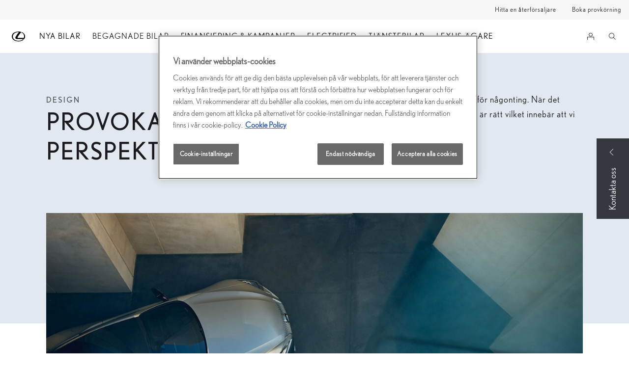

--- FILE ---
content_type: text/html;charset=utf-8
request_url: https://www.lexus.se/discover-lexus/design/provocative-perspectives
body_size: 30352
content:


<!DOCTYPE HTML>
<html lang="sv" dir="ltr" data-country="se" data-brand="lexus" class="dxp dxp-lexus">

<head>

    

    <meta charset="UTF-8"/>
    <meta name="template" content="article"/>
    <meta name="viewport" content="width=device-width, initial-scale=1"/>
    
    <meta name="format-detection" content="telephone=no"/>
    <meta name="robots" content="max-image-preview:large"/>

    <script defer="defer" type="text/javascript" src="https://rum.hlx.page/.rum/@adobe/helix-rum-js@%5E2/dist/micro.js" data-routing="evn=prod,tier=publish,ams=NV Toyota Motor Europe" integrity="" crossorigin="anonymous" data-enhancer-version="" data-enhancer-hash=""></script>
<link rel="preconnect" href="https://scene7.toyota.eu/"/>

    
        
    
        <link rel="preconnect" href="https://cdn.cookielaw.org/"/>
        
            <script type="text/javascript" src="https://cdn.cookielaw.org/consent/4debf37d-05d9-4843-a6fd-74e37b4cd71e/OtAutoBlock.js">
            </script>
        
        <script src="https://cdn.cookielaw.org/scripttemplates/otSDKStub.js" type="text/javascript" charset="UTF-8" data-domain-script="4debf37d-05d9-4843-a6fd-74e37b4cd71e" data-document-language="true">
        </script>
        <script type="text/javascript">
            function OptanonWrapper() { }
        </script>
    

        
    <script>
        (function(h,o,u,n,d) {
            h=h[d]=h[d]||{q:[],onReady:function(c){h.q.push(c)}}
            d=o.createElement(u);d.async=1;d.src=n
            n=o.getElementsByTagName(u)[0];n.parentNode.insertBefore(d,n)
        })(window,document,'script','https://www.datadoghq-browser-agent.com/eu1/v5/datadog-rum.js','DD_RUM')
        window.DD_RUM.onReady(function() {
            window.DD_RUM.setGlobalContextProperty('templateName','article');
            window.DD_RUM.setGlobalContextProperty('modelName','');
            window.DD_RUM.setGlobalContextProperty('sectionlv1','discover-lexus');
            window.DD_RUM.setGlobalContextProperty('category','content');
            window.DD_RUM.setGlobalContextProperty('subCategory','article');
            let botPattern = "(googlebot\/|bot|Googlebot-Mobile|Googlebot-Image|Google favicon|Mediapartners-Google|bingbot|slurp|java|wget|curl|Commons-HttpClient|Python-urllib|libwww|httpunit|nutch|phpcrawl|msnbot|jyxobot|FAST-WebCrawler|FAST Enterprise Crawler|biglotron|teoma|convera|seekbot|gigablast|exabot|ngbot|ia_archiver|GingerCrawler|webmon |httrack|webcrawler|grub.org|UsineNouvelleCrawler|antibot|netresearchserver|speedy|fluffy|bibnum.bnf|findlink|msrbot|panscient|yacybot|AISearchBot|IOI|ips-agent|tagoobot|MJ12bot|dotbot|woriobot|yanga|buzzbot|mlbot|yandexbot|purebot|Linguee Bot|Voyager|CyberPatrol|voilabot|baiduspider|citeseerxbot|spbot|twengabot|postrank|turnitinbot|scribdbot|page2rss|sitebot|linkdex|Adidxbot|blekkobot|ezooms|dotbot|Mail.RU_Bot|discobot|heritrix|findthatfile|europarchive.org|NerdByNature.Bot|sistrix crawler|ahrefsbot|Aboundex|domaincrawler|wbsearchbot|summify|ccbot|edisterbot|seznambot|ec2linkfinder|gslfbot|aihitbot|intelium_bot|facebookexternalhit|yeti|RetrevoPageAnalyzer|lb-spider|sogou|lssbot|careerbot|wotbox|wocbot|ichiro|DuckDuckBot|lssrocketcrawler|drupact|webcompanycrawler|acoonbot|openindexspider|gnam gnam spider|web-archive-net.com.bot|backlinkcrawler|coccoc|integromedb|content crawler spider|toplistbot|seokicks-robot|it2media-domain-crawler|ip-web-crawler.com|siteexplorer.info|elisabot|proximic|changedetection|blexbot|arabot|WeSEE:Search|niki-bot|CrystalSemanticsBot|rogerbot|360Spider|psbot|InterfaxScanBot|Lipperhey SEO Service|CC Metadata Scaper|g00g1e.net|GrapeshotCrawler|urlappendbot|brainobot|fr-crawler|binlar|SimpleCrawler|Livelapbot|Twitterbot|cXensebot|smtbot|bnf.fr_bot|A6-Indexer|ADmantX|Facebot|Twitterbot|OrangeBot|memorybot|AdvBot|MegaIndex|SemanticScholarBot|ltx71|nerdybot|xovibot|BUbiNG|Qwantify|archive.org_bot|Applebot|TweetmemeBot|crawler4j|findxbot|SemrushBot|yoozBot|lipperhey|y!j-asr|Domain Re-Animator Bot|AddThis|RyteBot|HeadlessChrome|PetalBot|Bytespider)";
            let regex = new RegExp(botPattern, 'i');
            let conditionalSampleRate = regex.test(navigator.userAgent) ? 0 : 100;
            window.DD_RUM.init({
                clientToken: 'pub478c6d614e52bf5ff5b09b024edfe274',
                applicationId: 'ba55474c-ac77-45b6-a730-394edc970735',
                site: 'datadoghq.eu',
                service: 'lexus-sweden-prd',
                env: 'prod',
                version: '0.163.5-RELEASE',
                sessionSampleRate: conditionalSampleRate,
                sessionReplaySampleRate: 20,
                trackUserInteractions: true,
                trackResources: true,
                trackLongTasks: true,
                defaultPrivacyLevel: 'mask-user-input',
            });

            window.DD_RUM.startSessionReplayRecording();
        })
    </script>


        

    
    <script>
        //Adobe Launch Embed Code
        (function (w, d, s) {
            var j = d.createElement(s);
            j.src = '//assets.adobedtm.com/57e62086a19e/7ac6a41c0df3/launch-627342fb0250.min.js';
            var headElement = d.head || (d.currentScript && d.currentScript.parentElement);
            //if async is allowed
            j.async = true;
            if(headElement){
                headElement.append(j);
            }else{
                var f = d.getElementsByTagName(s)[0];
                f.parentNode.insertBefore(j, f);
            }
        })(window, document, 'script');
    </script>

    
    <!--Requires to be empty-->

    

    <title>Provokativa Perspektiv | Lexus Sverige</title>

    <meta property="og:url" content="https://www.lexus.se/discover-lexus/design/provocative-perspectives"/>
    <meta property="og:title" content="Provokativa Perspektiv | Lexus Sverige"/>

    
    
        <meta property="og:description" content="När det kommer till design gör Lexus det som vi tror är rätt genom att alltid placera kreativitet och precision i första rummet. "/>
    
    
    
    <meta property="og:site_name" content="Lexus SE"/>
    <meta name="description" content="När det kommer till design gör Lexus det som vi tror är rätt genom att alltid placera kreativitet och precision i första rummet. "/>

    
        <link rel="alternate" hreflang="en-CY" href="https://www.lexus.com.cy/discover-lexus/design/provocative-perspectives"/>
    
        <link rel="alternate" hreflang="cs-CZ" href="https://www.lexus.cz/discover-lexus/design/provocative-perspectives"/>
    
        <link rel="alternate" hreflang="sk-SK" href="https://www.lexus.sk/discover-lexus/design/provocative-perspectives"/>
    
        <link rel="alternate" hreflang="he-IL" href="https://www.lexus.co.il/discover-lexus/design/provocative-perspectives"/>
    
        <link rel="alternate" hreflang="ka-GE" href="https://www.lexusgeorgia.ge/discover-lexus/design/provocative-perspectives"/>
    
        <link rel="alternate" hreflang="uk-UA" href="https://www.lexus.ua/discover-lexus/design/provocative-perspectives"/>
    
        <link rel="alternate" hreflang="ru-KG" href="https://www.lexus-bishkek.kg/discover-lexus/design/provocative-perspectives"/>
    
        <link rel="alternate" hreflang="tr-TR" href="https://www.lexus.com.tr/lexusu-kesfet/tasarim/cesur-tasarim"/>
    
        <link rel="alternate" hreflang="el-GR" href="https://www.lexus.gr/discover-lexus/design/provocative-perspectives"/>
    
        <link rel="alternate" hreflang="fr-CH" href="https://fr.lexus.ch/discover-lexus/design/provocative-perspectives"/>
    
        <link rel="alternate" hreflang="de-CH" href="https://de.lexus.ch/discover-lexus/design/provocative-perspectives"/>
    
        <link rel="alternate" hreflang="en-IE" href="https://www.lexus.ie/discover-lexus/design/provocative-perspectives"/>
    
        <link rel="alternate" hreflang="is-IS" href="https://www.lexus.is/discover-lexus/design/provocative-perspectives"/>
    
        <link rel="alternate" hreflang="sl-SI" href="https://www.lexus.si/discover-lexus/design/provocative-perspectives"/>
    
        <link rel="alternate" hreflang="bg-BG" href="https://www.lexus.bg/discover-lexus/design/provocative-perspectives"/>
    
        <link rel="alternate" hreflang="fr-LU" href="https://www.lexus.lu/discover-lexus/design/provocative-perspectives"/>
    
        <link rel="alternate" hreflang="no-NO" href="https://www.lexus.no/discover-lexus/design/provocative-perspectives"/>
    
        <link rel="alternate" hreflang="ro-RO" href="https://www.lexus.ro/discover-lexus/design/provocative-perspectives"/>
    
        <link rel="alternate" hreflang="it-IT" href="https://www.lexus.it/mondo-lexus/design/provocative-perspectives"/>
    
        <link rel="alternate" hreflang="fr-FR" href="https://www.lexus.fr/decouvrir-lexus/design/audace-du-design"/>
    
        <link rel="alternate" hreflang="sv-SE" href="https://www.lexus.se/discover-lexus/design/provocative-perspectives"/>
    
        <link rel="alternate" hreflang="it-CH" href="https://it.lexus.ch/discover-lexus/design/provocative-perspectives"/>
    
        <link rel="alternate" hreflang="hr-HR" href="https://www.lexus.hr/discover-lexus/design/provocative-perspectives"/>
    

    

    
        <link rel="canonical" href="https://www.lexus.se/discover-lexus/design/provocative-perspectives"/>
    

    
    <meta property="og:type" content="website"/>
    <meta property="og:locale" content="sv_SE"/>
    <meta name="twitter:card" content="summary_large_image"/>
    
    <meta name="twitter:title" content="Provokativa Perspektiv | Lexus Sverige"/>
    <meta name="twitter:description" content="När det kommer till design gör Lexus det som vi tror är rätt genom att alltid placera kreativitet och precision i första rummet. "/>

    
        <meta name="twitter:image" content="https://scene7.toyota.eu/is/image/toyotaeurope/provocative-perspectives-1920x1080_tcm-3174-1031396?wid=800&amp;hei=800&amp;fit=hfit,1"/>
        <meta property="og:image" content="https://scene7.toyota.eu/is/image/toyotaeurope/provocative-perspectives-1920x1080_tcm-3174-1031396?wid=1920&amp;hei=1080&amp;fit=hfit,1"/>
        <meta property="og:image:width" content="1920"/>
        <meta property="og:image:height" content="1080"/>
        <meta property="og:image:type" content="image/jpeg"/>
    

    
        <meta name="google-site-verification" content="Gzhma60_-6qyyBYbmj1OEAuI5pSwBhbGAVj3lxcsXIc"/>
    

    
    
    
        <script type="application/ld+json">{
  "@context": "http://schema.org",
  "@type": "Organization",
  "name": "Lexus Sverige",
  "url": "https://www.lexus.se",
  "logo": "https://www.lexus.se/content/dam/logos/large-logo-lexus.jpeg",
  "sameAs": [
    "https://www.instagram.com/lexussverige/",
    "https://www.facebook.com/lexussverige",
    "https://www.youtube.com/user/LexusSverige"
  ],
  "contactPoint": [
    {
      "@type": "ContactPoint",
      "email": "info@lexus.se",
      "telephone": "+4687067100",
      "contactType": "customer support"
    },
    {
      "@type": "ContactPoint",
      "telephone": "+46771248000",
      "contactType": "roadside assistance"
    }
  ]
}</script>
    


    

        <script type="application/ld+json">
            {
  "@context": "http://schema.org",
  "@type": "Article",
  "headline": "Provocative perspectives",
  "datePublished": "Mon Oct 27 10:21:13 UTC 2025",
  "author": "Lexus Sverige",
  "publisher": {
    "@type": "Organization",
    "logo": "https://www.lexus.se/content/dam/logos/large-logo-lexus.jpeg",
    "name": "Lexus Sverige"
  },
  "dateModified": "Mon Oct 27 10:21:13 UTC 2025",
  "image": ""
}
        </script>

        

        <script type="application/ld+json">
            {
                "@context": "http://schema.org",
                "@type": "BreadcrumbList",
                "itemListElement": [{"@type":"ListItem","position":1,"name":"Upptäck lexus","item":"https://www.lexus.se/discover-lexus"},{"@type":"ListItem","position":2,"name":"Design","item":"https://www.lexus.se/discover-lexus/design"},{"@type":"ListItem","position":3,"name":"Provokativa perspektiv","item":"https://www.lexus.se/discover-lexus/design/provocative-perspectives"}]
            }
        </script>
    


    


    
     
          
     


    
    



    

    


    
    
    
        
        
        
            <link rel="stylesheet" type="text/css" href="/etc.clientlibs/dnb/clientlibs/clientlib-lexus.min.1400aa0aa57e97e6f2864e953d7257e1.css"/>
        
    
        
        
        
    
        
        
        
            <link rel="stylesheet" type="text/css" href="/etc.clientlibs/dxp/clientlibs/clientlib-lexus.min.91e8a9b7cb42d6020ff9d2ccb20a9421.css"/>
        
    
        
        
        
            <link rel="stylesheet" type="text/css" href="/etc.clientlibs/qt/clientlibs/clientlib-lexus.min.8f3a1cf9b0525d4adae4eafd2d0baf38.css"/>
        
    
        
        
        
            <link rel="stylesheet" type="text/css" href="/etc.clientlibs/retailers/clientlibs/clientlib-lexus.min.a61812bc51de7093220f64000f42e2e6.css"/>
        
    
    <!-- DXP-11832 temp return to old functionality - permanent fix to be added-->
    
    
<script src="/etc.clientlibs/clientlibs/granite/jquery.min.3e24d4d067ac58228b5004abb50344ef.js"></script>
<script src="/etc.clientlibs/clientlibs/granite/utils.min.899004cc02c33efc1f6694b1aee587fd.js"></script>



    <script data-ot-ignore src="/var/dxp/scripts/requirees.js?version=1027"></script>

    

    
    <link rel="apple-touch-icon" sizes="180x180" href="/etc.clientlibs/dxp-frontend-core/clientlibs/clientlib-lexus/resources/images/favicons/apple-touch-icon.png"/>
    <link rel="icon" type="image/png" sizes="32x32" href="/etc.clientlibs/dxp-frontend-core/clientlibs/clientlib-lexus/resources/images/favicons/favicon-32x32.png"/>
    <link rel="icon" type="image/png" sizes="16x16" href="/etc.clientlibs/dxp-frontend-core/clientlibs/clientlib-lexus/resources/images/favicons/favicon-16x16.png"/>
    <link rel="mask-icon" href="/etc.clientlibs/dxp-frontend-core/clientlibs/clientlib-lexus/resources/images/favicons/safari-pinned-tab.svg" color="#5bbad5"/>
    <meta name="msapplication-TileColor" content="#da532c"/>
    <meta name="theme-color" content="#ffffff"/>

    

    
        
    

    

    
        <script>
            if (!window.dxp) { window.dxp = {}; }
            if (!window.dxp.settings) { window.dxp.settings = {}; }
            window.dxp = {"settings":{"mapsUseMapboxSBS":"true","ssoRecaptchaKey":"6LfKZOMfAAAAAOg3U6-9YXhpbuE_dxvlbJXKaK6U","osbHCaptchaKey":"e1907470-bb1a-4c18-8e50-20964bb02170","financeEnable":"true","ssoBaseUrl":"https://cp-toyota.toyota-europe.com/cp-toyota-sso","cpServices":"https://cp-services.toyota-europe.com","CCISServer":"//images.lexus-europe.com","mapboxToken":"pk.eyJ1IjoidG95b3RhbW90b3JldXJvcGUtd2ViIiwiYSI6ImNrMnlwZnE3bTA4MXIzYnA4aTZpZDA4MXoifQ.AW7a3FJ0x18BkFOVTwMgiA","t1LegacyCssPath":"https://cp-common.toyota-europe.com/cp-client/styles/T1-style-extended-encapsulated.dxpLexus.css","cpCartItems":"/api/users/{uuid}/cart","otWhitelisted":"clientlibs/|/libs/dam/|/dxp-webcarconfig.toyota-europe.com/js/|/cp-toyota-sso/|/var/dxp/scripts/libs/react","ssoUseMicroService":"true","portalBaseUrl":"https://cp-toyota.toyota-europe.com","aceMigrationCpB2cAggrPrevHost":"cpb2csp.toyota-europe.com","losHost":"//weblos.toyota-europe.com","aemSchemaBaseUrl":"https://cp-common.toyota-europe.com","l1ClientUrl":"https://cp-common.toyota-europe.com/cp-client/styles/T1-style-extended-encapsulated.css?","CCISHost":"//images.lexus-europe.com/se","tokensPromo":"00000000-0000-0000-0000-000000000000","c1SupraBaseUrl":"https://d10qzaqe8j7pwe.cloudfront.net","osbB2cAggrHost":"https://osb-b2c-aggregator.toyota-europe.com","lfsBaseUrl":"https://amd.esales.toyota-fs.com","customerPortal":"/customer/portal","orBaseUrl":"https://d3uadybk7v8gu7.cloudfront.net","osbBaseUrl":"https://d1ljsy1hgbcg4x.cloudfront.net/b2c-ui","cpEstoreBucket":"https://d3riu67sksja4y.cloudfront.net","cpIsEstore":"true","cpVehicleItems":"/vehicle/user/{uuid}/vehicles?services=uio&legacy=true","skavaBaseUrl":"https://c1-apigateway-p1.lexus-europe.com","otpEnabled":"true","reCaptchaKey":"6Lc6qhkUAAAAAHExr0xcV2GEUxOjJ2fhyCrya4ZX","hideQuickSpecs":"false","t1LegacyFrontendBaseUrl":"https://t1-client.toyota-europe.com","aceMigrationOsbB2cAggrHost":"https://osb-b2c-aggregator.toyota-europe.com","disableRecaptcha":"false","lastModified":"2025-12-05T08:48:04.653Z","cpB2cAggrHost":"cpb2cs.toyota-europe.com","ssoEnableSocialLogin":"false","ssoServiceUrl":"https://ssoms.toyota-europe.com","cpShoppingCartUrl":"/tme#/my-toyota/eStore/cart","orFinanceModuleUrl":"https://amd.esales.toyota-fs.com/tfsLeaseCheckout-lexus-se-sv.js","enableOsbLink":"true","enablePubhubForOwnerManuals":"true","downloadPdfBrochure":"/bin/api/dxp/pdf?tyCode=:configCode&country=:country&language=:language","commonPortalBaseUrl":"https://cp-common.toyota-europe.com","cpUseMenuBuilderNav":"true","osbReCaptchaKey":"6LfL3f4dAAAAAL16ii4Oh2h3uZ4zyGsm5KUq3wWo","ssoHCaptchaKey":"8cc6c238-eb36-49ae-9b10-f23446521f52","cpOrBaseUrl":"https://d3uadybk7v8gu7.cloudfront.net/customerportal/","ssoRecaptchaKeyInvisible":"6Ldv-RYlAAAAAL0DOj_Ixnvyel14Ua2IcHRCuCgh","enabledExitGuardTemplates":"build,","cpIsNewDashBoardEnabled":"true","cpUseDashboardSavedCars":"true","defaultFinanceOption":"cash","osbTridionBaseUrl":"https://dcoaaeoxsqbgx.cloudfront.net","useDealerfinderV2":"true","cpAppIDApple":"1020262732","c1ImagesHost":"//img-optimize.lexus-europe.com/","cpLexusBaseUrl":"https://d3riu67sksja4y.cloudfront.net","cpCommonUrl":"https://cp-common.toyota-europe.com","aceMigrationCpB2cAggrHost":"cpb2cs.toyota-europe.com","ssoAutoRedirectCustomerPortalExceptions":"/online-service-booking;/recall;/new-cars/lbx/experience;/new-cars/lbx/ai-experience","captchaType":"hcaptcha","cpBaseUrl":"https://d21f9zpntjvs3z.cloudfront.net","crossOriginScripttagExclusions":"toyota-europe.com|cloudfront.net|toyota-fs.com|toyota.finance.makolab.com","osbB2bAggrHost":"https://osb-b2b-aggregator.toyota-europe.com","enableCarDbTokens":"true","ssoRedesignBaseUrl":"https://cp-common.toyota-europe.com/cp-ui-sso","aceMigrationOsbB2bAggrHost":"https://osb-b2b-aggregator.toyota-europe.com","cpb2csp.toyota-europe.com":"cpb2csp.toyota-europe.com","orFiltersResultPage":"/new-cars","showPrice":"true","cpAppIDAndroid":"com.touaregs.toyota","recallCheckerUrl":"/forms/recall","aceKongBaseUrl":"https://kong-proxy-aws.toyota-europe.com/","useI18nFallback":"false","brand":"lexus","cardbImageHost":"//l1-carassets.lexus-europe.com/","checkoutFinanceEsalesHost":"https://amd.esales.toyota-fs.com","environment":"production","isFragment":"false","isProduction":"true","loadSaveHost":"//ccsave.lexus-europe.com/config","loadSaveServer":"//ccsave.lexus-europe.com","carconfigUrlWebsite":"","country":"se","fullCountry":"sweden","currencyCode":"SEK","dealer":{"mapBoxToken":"pk.eyJ1IjoidG95b3RhbW90b3JldXJvcGUtd2ViIiwiYSI6ImNrNmtqZzM5ZTA0bjgzZXBiemJ1ZHYyNDcifQ.Yfrq8kataFBLbN293vWY9A","dealerApi":"https://kong-proxy-intranet.toyota-europe.com/dxp/dealers/api/","alternativeCountry":"","enableApproximate":false,"distanceUnit":"km","extraCountries":"","hideDealerNumbers":true,"hideServicesDealerfinder":false,"limitSearchDistance":"","searchResultCount":5,"showCountryPolygons":true,"showMyLocationPin":true,"findDealerLabel":"Hitta återförsäljare","searchPlaceholderLabel":"Sök","searchByLocationLabel":"Sök via ort, stad eller postnr.","searchByDealerName":"Sök via namn","useMyCurrentLocationLabel":"Använd min nuvarande position","filterLabel":"Filtrera","updateLabel":"Återförsäljarinformation","retailerInformationLabel":"Återförsäljarinformation","servicesAndOpeningHoursLabel":"Öppettider","getDirectionsLabel":"Vägbeskrivning","saveToMyToyotaLabel":"Spara till Min Lexus","selectDealerLabel":"Välj återförsäljare","showMoreLabel":"Visa fler","moreInformationLabel":"Mer information","lessInformationLabel":"Mindre information","retailerDoesNotAcceptOnlineBookingLabel":"Återförsäljaren stödjer inte onlinebokning","telLabel":"Telefonnummer","faxLabel":"Fax","whatsappLabel":"WhatsApp","noLocationsFoundMessage":"Inga resultat","noDealerFoundMessage":"Inga resultat","searchKeywordTooShortMessage":"Sökfrasen är för kort, var god försök igen"},"flexibility":{"currencyMultiplier":0.0,"swopPrices":false,"dualCurrencyEnable":false},"ecoLabelpopup":{},"legalbanner":{"title":"Short disclaimer","image":{}},"T1ImagesServer":"https://img-optimize.lexus-europe.com/","kongBaseUrl":"https://kong-proxy-intranet.toyota-europe.com/"},"config":{},"labels":{"diesel":"Diesel","submit":"Submit","ariaToggleEtaTooltip":"Toggle ETA Tooltip","uscManufacturerWarrantyExpired":"Expired","readLess":"Dölj","ariaSliderMaxValue":"max value: {value}","genericOrErrorSubtitle":"We are working to fix this issue as soon as possible. Please refresh the page now or try again later.","readMore":"Visa","uscManufacturerWarrantyValidUntil":"Valid until: {value}","ariaSliderMinValue":"min value: {value}","close":"Stäng","uscManufacturerWarrantyUnspecified":"Unspecified","uscManufacturerWarrantyKmLimit":"KM Limit: {value}","disclaimerWLTP":"WLTP","test":" ","multipleEngineOptions":"Flera motorer tillgängliga","ariaSliderMaxValueTitleLabel":"Slider {value} maximum","fuelCell":"Hydrogen Electric","edit":"edit","uscCashPriceFormat":"%s","more":"more","electric":"EL","dualCurrencyDisclaimer":"Dual currency rate: {value}","selectOff":"off","uscSpecLabelYes":"Yes","viewAll":"view all","uscSpecLabelNo":"No","disclaimerCorrelatedNEDC":"Korrelerat NEDC","hybrid":"HYBRID","plugin":"LADDHYBRID","petrol":"Petrol","genericOrErrorTitle":"Oops, something went wrong and we couldn’t process your request.","printPrintedOn":"Skapad","validFromUntilDate":"Valid from until","forms.searchNoResults":"No search results","ariaSliderMinValueTitleLabel":"Slider {value} minimum","uscStockCashPriceFormat":"%s","validFromDate":"Valid as off","lastModified":"2025-01-30T14:13:20.123Z","uscManufacturerWarrantyNone":"None","disclaimerNEDC":"NEDC","selectOn":"on","dimensions":"Dimensions"}};
            window.dxp.settings.culture = {"name":"sv-SE","englishName":"Swedish (Sweden)","nativeName":"svenska (Sverige)","language":"sv","numberFormat":{",":" ",".":",","negativeInfinity":"-INF","positiveInfinity":"INF","percent":{",":" ",".":","},"currency":{"pattern":["-n $","n $"],"decimals":0,",":" ",".":",","symbol":"kr","iso":"SEK"}},"calendars":{"standard":{"/":"-","firstDay":1,"days":{"names":["söndag","måndag","tisdag","onsdag","torsdag","fredag","lördag"],"namesAbbr":["sö","må","ti","on","to","fr","lö"],"namesShort":["sö","må","ti","on","to","fr","lö"]},"months":{"names":["januari","februari","mars","april","maj","juni","juli","augusti","september","oktober","november","december",""],"namesAbbr":["jan","feb","mar","apr","maj","jun","jul","aug","sep","okt","nov","dec",""]},"AM":null,"PM":null,"patterns":{"d":"yyyy-MM-dd","D":"'den 'd MMMM yyyy","t":"HH:mm","T":"HH:mm:ss","f":"'den 'd MMMM yyyy HH:mm","F":"'den 'd MMMM yyyy HH:mm:ss","M":"'den 'd MMMM","Y":"MMMM yyyy"}}}};
            window.dxp.settings.language = "sv";
            window.dxp.settings.country = "se";
            window.dxp.settings.brand = "lexus";
            window.dxp.settings.forms = {};

            if (!window.T1) { window.T1 = {}; }
            window.T1.settings = window.dxp.settings;
            window.T1.labels = window.dxp.labels;
            if ("false" !== "true") {
                window.L1 = window.T1;
            }
        </script>
    

    

    
        <script data-ot-ignore type="text/javascript" crossorigin="anonymous" src="/etc.clientlibs/dxp/clientlibs/clientlib-dependencies.min.961844e05a76c364a0525b0f52801cc9.js"></script>
    

    
        <style>
            
        </style>
    

    

    

    
        
  

<style>
    microfrontend-error {
        display: flex;
    }
</style>

<style id="microfrontend-error-style">
    .error-banner {
        border: 1px solid #f5d0d0;
        background: linear-gradient(to right, #fff5f5, #fff7f7);
        border-radius: 8px;
        padding: 20px 20px 3px;
        margin: 20px 0;
        width: 100%;
        max-width: 100%;
        overflow: hidden;
        box-shadow: 0 2px 4px rgba(0, 0, 0, 0.05);
        text-align: left;
    }

    .error-banner button {
        all: unset;
    }

    .error-header {
        display: flex;
        align-items: flex-start;
        justify-content: space-between;
        gap: 12px;
        margin-bottom: 12px;
    }

    .error-icon-container {
        display: flex;
        flex-grow: 1;
        justify-content: center;
        align-items: center;
        gap: 12px;
    }

    .error-icon {
        color: #e53e3e;
        margin-top: 2px;
        flex-shrink: 0;
    }

    .error-title {
        flex-grow: 1;
        color: #c53030;
        font-weight: 600;
        font-size: 22px;
        margin: 0;
        line-height: 1.2;
    }

    .technical-title {
        display: block;
        color: #c53030;
        font-size: 14px;
        font-family: monospace;
        margin: 6px 0 8px 0;
        padding: 4px 8px;
        padding-left: 32px;
    }

    .error-subtitle {
        color: #c53030;
        font-size: 14px;
        font-weight: 500;
        margin: 8px 0 4px 0;
    }

    .error-description {
        color: #c53030;
        font-size: 14px;
        line-height: 1.5;
        margin: 12px 0;
        padding-left: 32px;
    }

    .error-metadata {
        margin-top: 8px;
        padding-left: 32px;
    }

    .metadata-title {
        font-size: 12px;
        text-transform: uppercase;
        letter-spacing: 0.05em;
        color: #c53030;
        font-weight: 500;
        margin-bottom: 8px;
    }

    .metadata-content {
        background-color: rgba(254, 215, 215, 0.8);
        padding: 12px;
        border-radius: 6px;
        font-family: monospace;
        font-size: 12px;
        overflow-x: auto;
        border: 1px solid rgba(254, 178, 178, 0.8);
    }

    .metadata-item {
        display: flex;
        margin-bottom: 6px;
    }

    .metadata-item:last-child {
        margin-bottom: 0;
    }

    .metadata-key {
        font-weight: 600;
        min-width: 120px;
        color: #c53030;
    }

    .metadata-value {
        color: #742a2a;
    }

    .stacktrace-content {
        white-space: pre;
        color: #742a2a;
    }

    .backoffice-caption {
        margin-top: 3px;
        font-size: 12px;
        color: #718096;
        font-style: italic;
        padding-top: 8px;
        display: flex;
        align-items: center;
        justify-content: center;
    }

    .error-banner .toggle-details {
        font-style: italic;
        font-size: 12px;
        color: #742a2a;
        text-decoration: underline;
        cursor: pointer;
    }

    .backoffice-badge {
        padding: 2px 8px;
        border-radius: 9999px;
        font-size: 10px;
        text-transform: uppercase;
        letter-spacing: 0.1em;
        font-weight: 500;
    }

    .collapsible {
        transition: max-height 500ms ease-in-out;
        max-height: 0px;
        overflow: hidden;
    }

    .collapsible.open {
        max-height: fit-content;
    }
</style>
<script>

    const sheet = new CSSStyleSheet();
    const styleScript = document.querySelector("#microfrontend-error-style");
    sheet.replaceSync(styleScript.innerHTML);
    styleScript.remove();

    class MicrofrontendError extends HTMLElement {
        static get observedAttributes() {
            return ['title', 'description', 'technical-title', 'metadata', 'default-open'];
        }

        constructor() {
            super();
            const shadowRoot = this.attachShadow({ mode: 'open' });
            shadowRoot.adoptedStyleSheets.push(sheet);
        }

        connectedCallback() {
            this.getAttribute('default-open') === 'true' ? this.open = true : this.open = false;
            this.render();
        }

        attributeChangedCallback(name, oldValue, newValue) {
            this.render();
        }

        getMetadataHtml() {
            try {
                const metadata = JSON.parse(this.getAttribute('metadata') ?? '{}');

                if (Object.keys(metadata).length === 0) {
                    return '';
                }

                return Object.entries(metadata).map(([key, value], index) => {
                    const isNotLast = index !== Object.entries(metadata).length - 1;

                    return `<div class="metadata-item" style="margin-bottom: ${isNotLast ? '6px' : '0px'}">
                        <span class="metadata-key">${key}:</span>
                        <span class="metadata-value">${value}</span>
                    </div>`;
                }).join("");
            } catch (e) {
                console.debug("Unable to parse metadata", e);
                return '';
            }
        }

        getDescriptionHtml() {
            const description = this.getAttribute('description');

            return description ? "<div class=\"error-description\">" + description.replaceAll('\\n', "<br>") + "</div>" : "";
        }

        getTechnicalTitleHtml() {
            const technicalTitle = this.getAttribute('technical-title');

            if (!technicalTitle) {
                return '';
            }

            return `<div class="technical-title">Error: ` + technicalTitle + `</div>`;
        }

        render() {
            const title = this.getAttribute('title') || "Undefined title";
            const metadata = this.getMetadataHtml();
            const stacktrace = this.getAttribute("stacktrace");

            this.shadowRoot.innerHTML = `
                <div class="error-banner">
                    <div class="error-header">
                        <div class="error-icon-container">
                            <svg class="error-icon" xmlns="http://www.w3.org/2000/svg" width="24" height="24" viewBox="0 0 24 24" fill="none" stroke="currentColor" stroke-width="2" stroke-linecap="round" stroke-linejoin="round"><circle cx="12" cy="12" r="10"/><line x1="12" x2="12" y1="8" y2="12"/><line x1="12" x2="12.01" y1="16" y2="16"/></svg>
                            <h4 class="error-title">${title}</h4>
                            <button class="toggle-details">Toggle details</button>
                        </div>
                    </div>
                    <div class="collapsible ${this.open ? ' open' : ''}">`
                        + this.getTechnicalTitleHtml()
                        + this.getDescriptionHtml()
                         + (metadata ? `<div class="error-metadata">
                             <div class="metadata-title">Error Metadata</div>
                             <div class="metadata-content">` + metadata + "</div>"+
                        "</div>" : "")
                        + (stacktrace ? `<div class="error-metadata">
                              <div class="metadata-title">Stack Trace</div>
                              <div class="metadata-content stacktrace-content">`
                                + stacktrace.replaceAll('\\n', "<br>")
                              +`\n&lt;hidden stacktrace&gt;</div>
                            </div>` : '')
                    + `</div>
                    <div class="backoffice-caption">
                    <span class="backoffice-badge">this will only be showed in author mode, end user won't see this error</span>
                </div>
            </div>`;


            this.shadowRoot.querySelector("button.toggle-details").addEventListener("click", this.toggle.bind(this));
        }

        toggle() {
            this.open = !this.open;
            const collapsible = this.shadowRoot.querySelector(".collapsible");

            if (this.open) {
                if (!collapsible.className.includes("open")) {
                    collapsible.className += " open";
                }
            } else {
                collapsible.className = collapsible.className.split(/\s+/).filter(cls => cls !== 'open').join(" ");
            }
        }
    }

    customElements.define('microfrontend-error', MicrofrontendError);

</script>


  
  <script data-id="headless-context">
    if (!window.__AEMMicrofrontendContext) {window.__AEMMicrofrontendContext = {"page":"/content/lexus/sweden/sv/discover-lexus/design/provocative-perspectives","appUrl":"/headless-assets","runmode":"author","wcmmode":"DISABLED","locale":"sv","brand":"lexus","country":"se"};}
  </script><link data-id="script-app-styles" rel="stylesheet" href="/headless-assets/stylesheet-DyD8XpoX.css"/>
<link data-id="script-author-preload-react-vendors" rel="modulepreload" href="/headless-assets/react-vendors-BBqHsWd1.js"/>
<link data-id="script-author-preload-components" rel="modulepreload" href="/headless-assets/components-DNvgPfn9.js"/>
<script data-id="script-initialize-app-author">console.log("Initializing microfrontend application"),window.__$c=(function(o){let t=!1;return document.addEventListener("DOMContentLoaded",()=>{t=!0},{once:!0,passive:!0}),(r,i,l)=>{const n=()=>import(o).then(e=>{e&&typeof e.default=="function"?e.default(r,i,l):console.error("Client shell does not export a default function",e)}).catch(e=>console.error("Error loading client shell",e));t?n():window.addEventListener("DOMContentLoaded",n,{once:!0,passive:!0})}})("/headless-assets/client-author-BhAxhcp2.js"); </script>
<script data-id="script-define-env">window.process??={},window.process.env??={},window.process.env.TARGET_ENV="prd"; </script>

    

</head>

<body class="article page basicpage">
    



<div class="cmp-btn btn-primary skip-to-main-content">
  
  

    
    
        
            <a data-gt-label="Hoppa till huvudinnehåll" class="btn-text skip-to-main-content-link  " href="#Hoppa-till-huvudinnehåll" target="_self" data-gt-componentname="button" data-gt-componentgroup="content" data-gt-name="ctaevent" aria-label="">
                <span class="btn-text l-cta-text">Hoppa till huvudinnehåll
                    
                </span>
                
                
                
    

                
    <span class="sr-only"> (Tryck på Enter)</span>

            </a>
        
        
    
    
    

    

</div>

    
    

    

        
    
        <!-- Tagging data layer object -->
        <script>
            window.tngaDataLayer = {};
            window.tngaDataLayer.page = {"sectionlv1":"discover-lexus","sectionlv2":"design","sectionlv3":"provocative-perspectives","language":"sv","category":"content","subCategory":"article"};
            window.tngaDataLayer.page.versions = {"aem-release": "0.163.5-RELEASE"};
            window.tngaDataLayer.product = [{}];
            window.tngaDataLayer.dsmMetadata = {};
            var userProfile = localStorage["com.toyota.tme.user.customerProfile"];
            window.tngaDataLayer.userinfo = {"status": "loggedoff"};
            if(userProfile){
                window.tngaDataLayer.userinfo = {
                    "status": "loggedin",
                    "userId": (JSON.parse(userProfile) || {}).uuid
                };
            }
        </script>
    

        
    
    <!-- Google Tag Manager -->
    <script>(function (w, d, s, l, i) {
            w[l] = w[l] || [];
            w[l].push({
                'gtm.start':
                    new Date().getTime(), event: 'gtm.js'
            });
            var f = d.getElementsByTagName(s)[0],
                j = d.createElement(s), dl = l != 'dataLayer' ? '&l=' + l : '';
            j.async = true;
            j.src =
                'https://www.googletagmanager.com/gtm.js?id=' + i + dl;
            f.parentNode.insertBefore(j, f);
        })(window, document, 'script', 'dataLayer', 'GTM-TBMZX75');</script>
    <!-- End Google Tag Manager -->
    

    


    
    
        


    <header class="header dxp-header position-fixed bg-white w-100">
        

    
        <nav id="cmp-preferred-retailer-navigation" class="cmp-preferred-retailer-navigation js-preferred-retailer-navigation cmp-preferred-dealer-navigation js-preferred-dealer-navigation
              " aria-label="retailer navigation">
            <ul class="cmp-preferred-retailer-navigation__items">
                <li class="cmp-preferred-retailer-navigation__item">
                    <a class="cmp-preferred-retailer-navigation__link" target="_self" data-gt-name="navevent" data-gt-componentname="preferred-retailer-navigation" data-gt-componentgroup="header" data-gt-action="click-navigation" data-gt-label="internal-link" href="#/publish/my_lexus_my_dealers/primary-button-action=website">
                        
                        Hitta en återförsäljare
                        
                    </a>
                </li>
            
                <li class="cmp-preferred-retailer-navigation__item">
                    <a class="cmp-preferred-retailer-navigation__link" target="_self" data-gt-name="navevent" data-gt-componentname="preferred-retailer-navigation" data-gt-componentgroup="header" data-gt-action="click-navigation" data-gt-label="internal-link" href="https://www.lexus.se/forms/test-drive">
                        
                        Boka provkörning
                        
                    </a>
                </li>
            </ul>
            <div class="cmp-preferred-retailer-navigation__item-retailer d-none">
                
                <a class="cmp-preferred-retailer-navigation__link cmp-preferred-retailer-navigation__link--button js-preferred-retailer-navigation-button" href="#" data-gt-name="navevent" data-gt-componentname="preferred-retailer-navigation" data-gt-componentgroup="header" data-gt-action="click-navigation" data-gt-label="preferred-dealer">
                    <em class="cmp-preferred-retailer-navigation__link--button--icon js-icon" aria-hidden="true"></em>
                    <span class="cmp-preferred-retailer-navigation__link--button--label js-label">Dealer Name</span>
                </a>
            </div>
        </nav>
    

    


        
            
            


    


<nav role="navigation" id="cmp-top-navigation" aria-label="Primär navigering" class="primary-navigation container-fluid d-flex justify-content-xl-between align-items-center w-100 " data-gt-name="navevent" data-gt-componentGroup="header" data-gt-componentName="primary-navigation">
    <div class="primary-navigation__left-hand align-items-center d-flex px-0">
        <div class="brand-logo-wrapper align-items-center d-flex mr-4 hide-when-mobile-menu-opened">
            <a href="https://www.lexus.se" aria-label="Gå till startsidan" class="brand-logo" data-gt-action="click-logo" data-gt-label="https://www.lexus.se">
            </a>
        </div>
        <div class="primary-navigation__mobile-header d-none justify-content-between search position-fixed w-100 bg-white">
            <div class="selected-menu js-selected-mobile-menu d-xl-none align-items-center">
                <button class="primary-navigation__mobile-header__back-menu js-selected-menu-back-btn" data-gt-action="click-back" data-gt-label="level2">
                        <i aria-hidden="true" class="dxp-icon icon-Chevron_Left-small"></i>
                        <span class="sr-only">Click to return to previous menu</span>
                </button>
                <span class="js-selected-item"></span>
            </div>
            <div class="primary-navigation__mobile-header__search-wrapper">
                

<div class="cmp-searchicon cmp-searchicon-v2">
    <button type="button" class="cmp-searchicon-search cmp-btn l-listItem-text d-flex align-items-center" aria-haspopup="dialog" aria-expanded="false">
        <i aria-hidden="true" class="m-0 dxp-icon icon-Search-small"></i>
    </button>
    <div class="d-none cmp-searchicon-overlay position-fixed" data-test-id="searchOverLayer" aria-label="Sökdialog" role="dialog" aria-modal="true" aria-hidden="true">
        
    

    <div class="container">
        <div class="cmp-searchicon-container cmp-searchicon-container-v2 d-flex col-12 col-lg-8 offset-lg-2" data-is-rtl="false">
            
            
            <div class="row flex-grow-1 d-flex flex-column">
                <div class="d-flex">
                    <div class="col search-box-container">
                        <div class="search-box" role="search">
                            
                            <button type="button" class="cmp-search-input-search-icon">
                                <i aria-hidden="true" class="dxp-icon icon-Search-small"></i>
                                <span class="sr-only">
                                    Click to search
                                </span>
                            </button>
                            <input id="search-input-primarynavigation_35e13cd4-8569-434c-bd8a-f87cb6b9bdec" class="cmp-search-input l-sub-micro-text" type="search" placeholder="Skriv in sökord" aria-label="Sök" role="searchbox"/>
                            <label class="sr-only" for="search-input-primarynavigation_35e13cd4-8569-434c-bd8a-f87cb6b9bdec">
                                Skriv in sökord
                            </label>

                            
                        </div>
                    </div>

                    <button class="search-button col-auto align-self-center align-items-center ">
                        <i aria-hidden="true" class="dxp-icon icon-Close-small"></i>
                        <span class="cmp-searchicon-cancel t-milli-text">
                          Avbryt
                        </span>
                    </button>
                </div>
                

                <div class="search-results d-none" data-test-id="searchSuggestion" role="listbox" data-search-results-page="https://www.lexus.se/search-results" data-root="/content/lexus/sweden/sv/discover-lexus/design/provocative-perspectives">
                </div>
            </div>
        </div>
    </div>

    </div>
</div>
            </div>
            <button class="js-toggle-mobile-menu js-close-mobile-menu primary-navigation__mobile-header__close-menu primary-navigation__icon--left" data-gt-action="close-menu" data-gt-label="$navigationLevel">
                <i aria-hidden class="dxp-icon icon-Close-small"></i>
                <span class="sr-only">Stäng</span>
            </button>

        </div>
        <div class="primary-navigation__first-level d-flex flex-column flex-grow-1 justify-content-between">
            <ul class="primary-navigation__first-level__links list-unstyled mb-0 p-0 d-none d-xl-flex ">
                <li class="primarynavigationitem primary-navigation__dxp-mega-menu">
                    


    


<button data-gt-action="click-navigation" data-gt-label="level1:NYA BILAR" class="main-nav-link l-listItem-text d-flex justify-content-between align-items-center position-relative js-has-children" aria-label="Klicka här för att expandera objektet relaterat till" aria-haspopup aria-controls="0222d5bd-d1cd-479c-bfcd-275717664a87" aria-expanded="false">
    <span>NYA BILAR</span>
    <i aria-hidden class="dxp-icon d-xl-none icon-chevron-mobile icon-Chevron_Right-small">
    </i>
</button>

<div id="0222d5bd-d1cd-479c-bfcd-275717664a87" aria-hidden="true" tabindex="-1" class="primary-navigation__second-level position-fixed d-xl-none w-100 bg-white">
    <div data-react-component="megaMenu" data-react-props="{&#34;megaMenuPath&#34;:&#34;/bin/api/dxp/megamenu.lexus.sweden.sv.L2NvbnRlbnQvbGV4dXMvc3dlZGVuL3N2L2hlYWRlci1hbmQtZm9vdGVyLXYy.json&#34;,&#34;dictionary&#34;:{&#34;all&#34;:&#34;Alla&#34;,&#34;megaMenuA11yRadioGroupCarTypesLabel&#34;:&#34;megaMenuA11yRadioGroupCarTypesLabel&#34;,&#34;buyOnline&#34;:&#34;Köp online&#34;,&#34;availableToBuyOnline&#34;:&#34;Kan köpas online&#34;,&#34;totalPrice&#34;:&#34;Totalpris&#34;,&#34;navigationA11ySelectFilter&#34;:&#34;Navigering Välj filter&#34;,&#34;opensInNewWindow&#34;:&#34;Opens in new window&#34;,&#34;electric&#34;:&#34;Elektrisk&#34;,&#34;allElectric&#34;:&#34;Helt elektrisk&#34;,&#34;licenseFee&#34;:&#34;Avgift&#34;,&#34;orLease&#34;:&#34;Eller leasa&#34;,&#34;hideFinanceTooltip&#34;:false,&#34;a11yGoTo&#34;:&#34;Gå till&#34;,&#34;legalText&#34;:&#34;Villkor&#34;,&#34;hybrid&#34;:&#34;Hybrid&#34;,&#34;legalbanner&#34;:{&#34;title&#34;:&#34;Short disclaimer&#34;},&#34;month&#34;:&#34;Månad&#34;,&#34;a11yReadMoreAbout&#34;:&#34;Läs mer om&#34;,&#34;preOrder&#34;:&#34;Förhandsboka&#34;,&#34;from&#34;:&#34;Från&#34;,&#34;chooseYourCategory&#34;:&#34;Välj kategori&#34;,&#34;closeMobileMenu&#34;:&#34;Stäng&#34;}}">
        <div class="skeleton-container">
            <div class="mega-menu-skeleton menu-content">
                <div class="mega-menu-skeleton__filters skeleton-item"></div>
                <div class="mega-menu-skeleton__div d-flex flex-column flex-xl-row">
                    <div class="mega-menu-skeleton__car-list cards skeleton-item"></div>
                    <div class="mega-menu-skeleton__promoted-section promoted skeleton-item"></div>
                </div>
            </div>
        </div>
        <div class="megaMenu-links">
            <div class="dxp-mega-menu__car-list">
                <a class="dxp-mega-menu__card dxp-mega-menu__card-promo position-relative" data-gt-componentname="primary-navigation" data-gt-componentgroup="header" data-gt-name="navevent" data-gt-action="click-promo-card" data-gt-label="HELT NYA ES" href="https://www.lexus.se/new-cars/es-my-25/world-premiere">HELT NYA ES</a>
            
                <a class="dxp-mega-menu__card dxp-mega-menu__card-promo position-relative" data-gt-componentname="primary-navigation" data-gt-componentgroup="header" data-gt-name="navevent" data-gt-action="click-promo-card" data-gt-label="LBX" href="https://www.lexus.se/new-cars/lbx">LBX</a>
            
                <a class="dxp-mega-menu__card dxp-mega-menu__card-promo position-relative" data-gt-componentname="primary-navigation" data-gt-componentgroup="header" data-gt-name="navevent" data-gt-action="click-promo-card" data-gt-label="UX" href="https://www.lexus.se/new-cars/ux-my-25">UX</a>
            
                <a class="dxp-mega-menu__card dxp-mega-menu__card-promo position-relative" data-gt-componentname="primary-navigation" data-gt-componentgroup="header" data-gt-name="navevent" data-gt-action="click-promo-card" data-gt-label="NX" href="https://www.lexus.se/new-cars/nx">NX</a>
            
                <a class="dxp-mega-menu__card dxp-mega-menu__card-promo position-relative" data-gt-componentname="primary-navigation" data-gt-componentgroup="header" data-gt-name="navevent" data-gt-action="click-promo-card" data-gt-label="RZ" href="https://www.lexus.se/new-cars/rz">RZ</a>
            
                <a class="dxp-mega-menu__card dxp-mega-menu__card-promo position-relative" data-gt-componentname="primary-navigation" data-gt-componentgroup="header" data-gt-name="navevent" data-gt-action="click-promo-card" data-gt-label="RX" href="https://www.lexus.se/new-cars/rx">RX</a>
            
                <a class="dxp-mega-menu__card dxp-mega-menu__card-promo position-relative" data-gt-componentname="primary-navigation" data-gt-componentgroup="header" data-gt-name="navevent" data-gt-action="click-promo-card" data-gt-label="LM" href="https://www.lexus.se/new-cars/lm">LM</a>
            </div>
            <div class="cmp-promoted-section__link-list__links">
                <a class="cmp-promoted-section__link-list__links__link__a d-flex position-relative align-items-center btn-text" data-gt-componentname="button" data-gt-componentgroup="content" data-gt-name="ctaevent" data-gt-action="click-cta">
                    Boka provkörning
                </a>
            
                <a class="cmp-promoted-section__link-list__links__link__a d-flex position-relative align-items-center btn-text" data-gt-componentname="button" data-gt-componentgroup="content" data-gt-name="ctaevent" data-gt-action="click-cta">
                    Kampanjer
                </a>
            
                <a class="cmp-promoted-section__link-list__links__link__a d-flex position-relative align-items-center btn-text" data-gt-componentname="button" data-gt-componentgroup="content" data-gt-name="ctaevent" data-gt-action="click-cta">
                    SUV
                </a>
            
                <a class="cmp-promoted-section__link-list__links__link__a d-flex position-relative align-items-center btn-text" data-gt-componentname="button" data-gt-componentgroup="content" data-gt-name="ctaevent" data-gt-action="click-cta">
                    Sedan
                </a>
            
                <a class="cmp-promoted-section__link-list__links__link__a d-flex position-relative align-items-center btn-text" data-gt-componentname="button" data-gt-componentgroup="content" data-gt-name="ctaevent" data-gt-action="click-cta">
                    Elbil
                </a>
            
                <a class="cmp-promoted-section__link-list__links__link__a d-flex position-relative align-items-center btn-text" data-gt-componentname="button" data-gt-componentgroup="content" data-gt-name="ctaevent" data-gt-action="click-cta">
                    Hybrid
                </a>
            
                <a class="cmp-promoted-section__link-list__links__link__a d-flex position-relative align-items-center btn-text" data-gt-componentname="button" data-gt-componentgroup="content" data-gt-name="ctaevent" data-gt-action="click-cta">
                    Laddhybrid
                </a>
            </div>
            
        </div>
    </div>
</div>
                </li>
                




    
    
    <li class="primarynavigationitem">


    

    

    <a class="main-nav-link l-listItem-text d-flex justify-content-between align-items-center position-relative" data-gt-action="click-navigation" data-gt-label="level1:BEGAGNADE BILAR" target="_self" href="https://www.lexus.se/buy-and-offers/pre-owned" role="link">
        BEGAGNADE BILAR
        
    

        
    </a>

    


    



    
</li>


    
    
    <li class="primarynavigationitem">


    

    

    

    <button class="main-nav-link l-listItem-text d-flex justify-content-between align-items-center position-relative js-has-children" data-gt-action="click-navigation" data-gt-label="level1:FINANSIERING &amp; KAMPANJER" aria-haspopup="true" aria-controls="606e0074-c21b-4de1-b965-0655dd05339b" aria-expanded="false" type="button">
            FINANSIERING &amp; KAMPANJER
            <i class="dxp-icon d-xl-none icon-chevron-mobile icon-Chevron_Right-small"></i>
    </button>


    <div id="758a4e34-e878-4ac0-9ff1-9e1e9b6974a9" aria-hidden="true" class="primary-navigation__second-level position-fixed d-xl-none w-100 bg-white">
        <div class="d-flex flex-column px-0">
            <div class="menu-content container d-flex flex-column flex-xl-row ">
                <div class="menu-content__scroll">
                    <div class="menu-content__wrapper">
                        
                            <div class="menu-content__column">
                                <ul class="list-unstyled menu-content__column__inner menu-content__column--links-list p-0">
                                    
                                        <li class="menu-content__column--links-list--has-children">
                                    <span tabindex="0" class="d-flex d-xl-inline-flex justify-content-between align-items-baseline position-relative menu-content__section-heading menu-content__section-heading--has-children js-section-heading-has-children disabled-link">
                                        Aktuella kampanjer
                                        <i class="dxp-icon icon-Chevron_Down-small"></i>
                                    </span>
                                            

                                            <ul class="menu-content__third-level menu-content__column--links-list p-0 list-unstyled mt-xl-0 mb-xl-0">
                                                <li>
                                                    

    
    
        
            <a data-gt-action="click-cta" data-gt-label="Nya RZ - 0% i ränta" class="l-body-text d-flex justify-content-between align-items-baseline position-relative menu-content__third-level__link  d-xl-inline  " href="https://www.lexus.se/buy-and-offers/aktuella-kampanjer/rz" target="_self" data-gt-componentname="button" data-gt-componentgroup="content" data-gt-name="ctaevent" aria-label="Läs mer om Nya RZ - 0% ränta | Lexus Sweden">
                <span class="d-xl-inline d-flex align-items-center">Nya RZ - 0% i ränta
                    
                </span>
                
                
                    <i class="dxp-icon icon-Arrow_Right-small icon-animate d-none d-xl-inline" aria-hidden="true"></i>
                
                
    

                
    

            </a>
        
        
    
    
    

    

                                                </li>
<li>
                                                    

    
    
        
            <a data-gt-action="click-cta" data-gt-label="2,95 % i ränta" class="l-body-text d-flex justify-content-between align-items-baseline position-relative menu-content__third-level__link  d-xl-inline  " href="https://www.lexus.se/buy-and-offers/aktuella-kampanjer/rantekampanj" target="_self" data-gt-componentname="button" data-gt-componentgroup="content" data-gt-name="ctaevent" aria-label="Läs mer om Räntekampanj 2,95% | Lexus Sverige | Lexus Sweden">
                <span class="d-xl-inline d-flex align-items-center">2,95 % i ränta
                    
                </span>
                
                
                    <i class="dxp-icon icon-Arrow_Right-small icon-animate d-none d-xl-inline" aria-hidden="true"></i>
                
                
    

                
    

            </a>
        
        
    
    
    

    

                                                </li>
<li>
                                                    

    
    
        
            <a data-gt-action="click-cta" data-gt-label="RX 450h+ - Vinterhjul och fri service" class="l-body-text d-flex justify-content-between align-items-baseline position-relative menu-content__third-level__link  d-xl-inline  " href="https://www.lexus.se/buy-and-offers/aktuella-kampanjer/rx450h-vinterhjul-och-fri-service" target="_self" data-gt-componentname="button" data-gt-componentgroup="content" data-gt-name="ctaevent" aria-label="Läs mer om RX 450h+ Vinterhjul och fri service | Lexus Sweden">
                <span class="d-xl-inline d-flex align-items-center">RX 450h+ - Vinterhjul och fri service
                    
                </span>
                
                
                    <i class="dxp-icon icon-Arrow_Right-small icon-animate d-none d-xl-inline" aria-hidden="true"></i>
                
                
    

                
    

            </a>
        
        
    
    
    

    

                                                </li>

                                            </ul>
                                        </li>
                                    
                                        <li class="menu-content__column--links-list--has-children">
                                    <span tabindex="0" class="d-flex d-xl-inline-flex justify-content-between align-items-baseline position-relative menu-content__section-heading menu-content__section-heading--has-children js-section-heading-has-children disabled-link">
                                        Finansiering
                                        <i class="dxp-icon icon-Chevron_Down-small"></i>
                                    </span>
                                            

                                            <ul class="menu-content__third-level menu-content__column--links-list p-0 list-unstyled mt-xl-0 mb-xl-0">
                                                <li>
                                                    

    
    
        
            <a data-gt-action="click-cta" data-gt-label="Privatkund" class="l-body-text d-flex justify-content-between align-items-baseline position-relative menu-content__third-level__link  d-xl-inline  " href="https://www.lexus.se/buy-and-offers/financing/privatkund" target="_self" data-gt-componentname="button" data-gt-componentgroup="content" data-gt-name="ctaevent" aria-label="Läs mer om Finansiering för privatpersoner | Lexus Sverige">
                <span class="d-xl-inline d-flex align-items-center">Privatkund
                    
                </span>
                
                
                    <i class="dxp-icon icon-Arrow_Right-small icon-animate d-none d-xl-inline" aria-hidden="true"></i>
                
                
    

                
    

            </a>
        
        
    
    
    

    

                                                </li>
<li>
                                                    

    
    
        
            <a data-gt-action="click-cta" data-gt-label="Företagskund" class="l-body-text d-flex justify-content-between align-items-baseline position-relative menu-content__third-level__link  d-xl-inline  " href="https://www.lexus.se/buy-and-offers/financing/foretagskund" target="_self" data-gt-componentname="button" data-gt-componentgroup="content" data-gt-name="ctaevent" aria-label="Läs mer om Finansiering för företag | Lexus Sverige">
                <span class="d-xl-inline d-flex align-items-center">Företagskund
                    
                </span>
                
                
                    <i class="dxp-icon icon-Arrow_Right-small icon-animate d-none d-xl-inline" aria-hidden="true"></i>
                
                
    

                
    

            </a>
        
        
    
    
    

    

                                                </li>
<li>
                                                    

    
    
        
            <a data-gt-action="click-cta" data-gt-label="Kundservice" class="l-body-text d-flex justify-content-between align-items-baseline position-relative menu-content__third-level__link  d-xl-inline  " href="https://www.lexus.se/buy-and-offers/financing/kundservice" target="_self" data-gt-componentname="button" data-gt-componentgroup="content" data-gt-name="ctaevent" aria-label="Läs mer om Kundservice - Finansiering | Lexus Sverige">
                <span class="d-xl-inline d-flex align-items-center">Kundservice
                    
                </span>
                
                
                    <i class="dxp-icon icon-Arrow_Right-small icon-animate d-none d-xl-inline" aria-hidden="true"></i>
                
                
    

                
    

            </a>
        
        
    
    
    

    

                                                </li>
<li>
                                                    

    
    
    
        
            <a data-gt-action="click-cta" data-gt-label="Min finansiering" class="l-body-text d-flex justify-content-between align-items-baseline position-relative menu-content__third-level__link  d-xl-inline  " href="https://minfinansiering.lexus.se/" rel="noreferrer noopener" target="_blank" aria-label="Läs mer om https://minfinansiering.lexus.se/ (Opens in new window)" data-gt-componentname="button" data-gt-componentgroup="content" data-gt-name="ctaevent">

                <span class="d-xl-inline d-flex align-items-center">Min finansiering
                    
                </span>

                
                
                
                    <i class="dxp-icon icon-External_Link-small d-xl-inline" aria-hidden="true"></i>
                
                
    <span class="sr-only"> (Opens in new window)</span>

            </a>
        
        
    
    

    

                                                </li>

                                            </ul>
                                        </li>
                                    
                                </ul>
                            </div>
                        
                            
                        
                    </div>
                </div>

                <div class="menu-content__column--promoted-section menu-content__column">
                    <div class="promoted-section menu-content__column__inner position-relative d-flex flex-column flex-md-row flex-xl-column">
                        



    
<div data-cmp-is="image" data-cmp-lazy data-cmp-lazythreshold="30" data-cmp-src="/content/dam/kinto/nmsc/slovenia/no-smart-crop/newstructure/brand-images/GettyImages-651424163.jpg.thumb.1280.1280.png" data-cmp-smartcroprendition="SmartCrop:Auto" data-cmp-smartcropselection="Landscape" data-cmp-dmimage data-asset="/content/dam/kinto/nmsc/slovenia/no-smart-crop/newstructure/brand-images/GettyImages-651424163.jpg" data-asset-id="25e24481-ee10-4fbf-8bb9-7ba5d16d273d" data-title="Customer_Saleswomen_Dealer_KINTO" id="image_63615b4c-e640-4bda-8f56-38a399c2bc0d" class="cmp-image ar-css-16by9 promoted-section__image" itemscope itemtype="http://schema.org/ImageObject">
    <noscript data-cmp-hook-image="noscript">
        <img src="/content/dam/kinto/nmsc/slovenia/no-smart-crop/newstructure/brand-images/GettyImages-651424163.jpg.thumb.1280.1280.png" class="cmp-image__image img-fluid" itemprop="contentUrl" data-cmp-hook-image="image" data-decorative="yes" alt/>

        
    </noscript>
</div>

    







    

                        <div class="promoted-section__description-block text-left">
                            <div class="promoted-section__description-block__title l-listItem-text">
                                FINANSIERING &amp; KAMPANJER
                                <i class="dxp-icon icon-animate icon-Arrow_Right-small" aria-hidden>
                                </i>
                            </div>
                            <div class="promoted-section__description-block__subtitle l-caption-text">
                                Aktuella kampanjer
                            </div>
                        </div>
                        

    
    
        
        
            <a data-gt-action="click-cta" data-gt-label="card:https://www.lexus.se/buy-and-offers/aktuella-kampanjer" class="stretched-link promoted-section__promo-image-link " href="https://www.lexus.se/buy-and-offers/aktuella-kampanjer" target="_self" aria-label="Läs mer om Aktuella kampanjer | Lexus Sverige | Lexus Sweden">
                
                
            </a>
        
    
    
    

    

                    </div>
                    
                </div>
            </div>
        </div>
    </div>



    
</li>


    
    
    <li class="primarynavigationitem">


    

    

    

    <button class="main-nav-link l-listItem-text d-flex justify-content-between align-items-center position-relative js-has-children" data-gt-action="click-navigation" data-gt-label="level1:ELECTRIFIED" aria-haspopup="true" aria-controls="53160e94-487a-4b34-8a5c-003bb82a815a" aria-expanded="false" type="button">
            ELECTRIFIED
            <i class="dxp-icon d-xl-none icon-chevron-mobile icon-Chevron_Right-small"></i>
    </button>


    <div id="f4f60e6a-6af4-492e-9501-4b00de25f9ed" aria-hidden="true" class="primary-navigation__second-level position-fixed d-xl-none w-100 bg-white">
        <div class="d-flex flex-column px-0">
            <div class="menu-content container d-flex flex-column flex-xl-row ">
                <div class="menu-content__scroll">
                    <div class="menu-content__wrapper">
                        
                            <div class="menu-content__column">
                                <ul class="list-unstyled menu-content__column__inner menu-content__column--links-list p-0">
                                    
                                        <li class="menu-content__column--links-list--has-no-children">
                                    
                                            

    
    
        
            <a data-gt-action="click-cta" data-gt-label="Upptäck Lexus Electrified" class="d-flex d-xl-inline-flex justify-content-between align-items-center position-relative menu-content__section-heading  " href="https://www.lexus.se/electrified" target="_self" data-gt-componentname="button" data-gt-componentgroup="content" data-gt-name="ctaevent" aria-label="Läs mer om Lexus Electrified - elektrifierade bilar | Lexus Sverige">
                <span>Upptäck Lexus Electrified
                    
                </span>
                
                
                    <i class="dxp-icon icon-Arrow_Right-small icon-animate " aria-hidden="true"></i>
                
                
    

                
    

            </a>
        
        
    
    
    

    


                                            
                                        </li>
                                    
                                        <li class="menu-content__column--links-list--has-no-children">
                                    
                                            

    
    
        
            <a data-gt-action="click-cta" data-gt-label="Elbil" class="d-flex d-xl-inline-flex justify-content-between align-items-center position-relative menu-content__section-heading  " href="https://www.lexus.se/electrified/elbil" target="_self" data-gt-componentname="button" data-gt-componentgroup="content" data-gt-name="ctaevent" aria-label="Läs mer om Elbil | Lexus Sverige">
                <span>Elbil
                    
                </span>
                
                
                    <i class="dxp-icon icon-Arrow_Right-small icon-animate " aria-hidden="true"></i>
                
                
    

                
    

            </a>
        
        
    
    
    

    


                                            
                                        </li>
                                    
                                        <li class="menu-content__column--links-list--has-no-children">
                                    
                                            

    
    
        
            <a data-gt-action="click-cta" data-gt-label="Laddhybrid" class="d-flex d-xl-inline-flex justify-content-between align-items-center position-relative menu-content__section-heading  " href="https://www.lexus.se/electrified/laddhybrid" target="_self" data-gt-componentname="button" data-gt-componentgroup="content" data-gt-name="ctaevent" aria-label="Läs mer om Laddhybrider | Lexus Sverige | Lexus Sverige">
                <span>Laddhybrid
                    
                </span>
                
                
                    <i class="dxp-icon icon-Arrow_Right-small icon-animate " aria-hidden="true"></i>
                
                
    

                
    

            </a>
        
        
    
    
    

    


                                            
                                        </li>
                                    
                                        <li class="menu-content__column--links-list--has-no-children">
                                    
                                            

    
    
        
            <a data-gt-action="click-cta" data-gt-label="Hybrid" class="d-flex d-xl-inline-flex justify-content-between align-items-center position-relative menu-content__section-heading  " href="https://www.lexus.se/electrified/elhybrid" target="_self" data-gt-componentname="button" data-gt-componentgroup="content" data-gt-name="ctaevent" aria-label="Läs mer om Elhybrider | Lexus Sverige | Lexus Sverige">
                <span>Hybrid
                    
                </span>
                
                
                    <i class="dxp-icon icon-Arrow_Right-small icon-animate " aria-hidden="true"></i>
                
                
    

                
    

            </a>
        
        
    
    
    

    


                                            
                                        </li>
                                    
                                        <li class="menu-content__column--links-list--has-no-children">
                                    
                                            

    
    
        
            <a data-gt-action="click-cta" data-gt-label="Laddning &amp; räckvidd" class="d-flex d-xl-inline-flex justify-content-between align-items-center position-relative menu-content__section-heading  " href="https://www.lexus.se/electrified/laddning-och-rackvidd" target="_self" data-gt-componentname="button" data-gt-componentgroup="content" data-gt-name="ctaevent" aria-label="Läs mer om Laddning och Räckvidd | Lexus Sverige">
                <span>Laddning &amp; räckvidd
                    
                </span>
                
                
                    <i class="dxp-icon icon-Arrow_Right-small icon-animate " aria-hidden="true"></i>
                
                
    

                
    

            </a>
        
        
    
    
    

    


                                            
                                        </li>
                                    
                                        <li class="menu-content__column--links-list--has-no-children">
                                    
                                            

    
    
        
            <a data-gt-action="click-cta" data-gt-label="Laddbox" class="d-flex d-xl-inline-flex justify-content-between align-items-center position-relative menu-content__section-heading  " href="https://www.lexus.se/electrified/laddning-och-rackvidd/laddbox" target="_self" data-gt-componentname="button" data-gt-componentgroup="content" data-gt-name="ctaevent" aria-label="Läs mer om Laddbox – Din laddstation hemma | Lexus Sverige">
                <span>Laddbox
                    
                </span>
                
                
                    <i class="dxp-icon icon-Arrow_Right-small icon-animate " aria-hidden="true"></i>
                
                
    

                
    

            </a>
        
        
    
    
    

    


                                            
                                        </li>
                                    
                                        <li class="menu-content__column--links-list--has-no-children">
                                    
                                            

    
    
    
        
            <a data-gt-action="click-cta" data-gt-label="Battery Passport" class="d-flex d-xl-inline-flex justify-content-between align-items-center position-relative menu-content__section-heading  " href="https://dbp.toyota-europe.com/" rel="noreferrer noopener" target="_blank" aria-label="Läs mer om https://dbp.toyota-europe.com/ (Opens in new window)" data-gt-componentname="button" data-gt-componentgroup="content" data-gt-name="ctaevent">

                <span>Battery Passport
                    
                </span>

                
                
                
                    <i class="dxp-icon icon-External_Link-small " aria-hidden="true"></i>
                
                
    <span class="sr-only"> (Opens in new window)</span>

            </a>
        
        
    
    

    


                                            
                                        </li>
                                    
                                        <li class="menu-content__column--links-list--has-no-children">
                                    
                                            

    
    
        
            <a data-gt-action="click-cta" data-gt-label="Hantering av förbrukade batterier (PDF)" class="d-flex d-xl-inline-flex justify-content-between align-items-center position-relative menu-content__section-heading  " href="/content/dam/lexus/nmsc/sweden/documents/Lexus_Information_Batterier.pdf" target="_blank" data-gt-componentname="button" data-gt-componentgroup="content" data-gt-name="ctaevent" aria-label="Läs mer om  (Opens in new window)">
                <span>Hantering av förbrukade batterier (PDF)
                    
                </span>
                
                
                    <i class="dxp-icon icon-External_Link-small " aria-hidden="true"></i>
                
                
    <span class="sr-only"> (Opens in new window)</span>

                
    

            </a>
        
        
    
    
    

    


                                            
                                        </li>
                                    
                                </ul>
                            </div>
                        
                            
                        
                    </div>
                </div>

                <div class="menu-content__column--promoted-section menu-content__column">
                    <div class="promoted-section menu-content__column__inner position-relative d-flex flex-column flex-md-row flex-xl-column">
                        



    
<div data-cmp-is="image" data-cmp-lazy data-cmp-lazythreshold="30" data-cmp-src="https://scene7.toyota.eu/is/image/toyotaeurope/2023-electrified-offers-reference-2-1920x1080{.width}?ts=1683294161019{.legacy-width}&amp;resMode=sharp2&amp;op_usm=1.75,0.3,2,0" data-cmp-smartcroprendition="SmartCrop:Auto" data-cmp-smartcropselection="Landscape" data-cmp-dmimage data-asset="/content/dam/lexus/tme/electrified/why-drive-electric/offers/2023-electrified-offers-reference-2-1920x1080.png" data-asset-id="37063c19-4847-457f-92a4-51074279729a" id="image_2406d9e7-28b3-40b3-996c-6e1d3ece9bfe" class="cmp-image ar-css-16by9 promoted-section__image" itemscope itemtype="http://schema.org/ImageObject">
    <noscript data-cmp-hook-image="noscript">
        <img src="https://scene7.toyota.eu/is/image/toyotaeurope/2023-electrified-offers-reference-2-1920x1080?wid=600" class="cmp-image__image img-fluid" itemprop="contentUrl" data-cmp-hook-image="image" data-decorative="yes" alt/>

        
    </noscript>
</div>

    







    

                        <div class="promoted-section__description-block text-left">
                            <div class="promoted-section__description-block__title l-listItem-text">
                                ELECTRIFIED
                                <i class="dxp-icon icon-animate icon-Arrow_Right-small" aria-hidden>
                                </i>
                            </div>
                            <div class="promoted-section__description-block__subtitle l-caption-text">
                                Upptäck Lexus Electrified
                            </div>
                        </div>
                        

    
    
        
        
            <a data-gt-action="click-cta" data-gt-label="card:" class="stretched-link promoted-section__promo-image-link " target="_self" aria-label="Läs mer om ">
                
                
            </a>
        
    
    
    

    

                    </div>
                    
                </div>
            </div>
        </div>
    </div>



    
</li>


    
    
    <li class="primarynavigationitem">


    

    

    

    <button class="main-nav-link l-listItem-text d-flex justify-content-between align-items-center position-relative js-has-children" data-gt-action="click-navigation" data-gt-label="level1:TJÄNSTEBILAR" aria-haspopup="true" aria-controls="49cf513e-8ae0-472d-872d-4fdfe6a0ab41" aria-expanded="false" type="button">
            TJÄNSTEBILAR
            <i class="dxp-icon d-xl-none icon-chevron-mobile icon-Chevron_Right-small"></i>
    </button>


    <div id="a695b7fc-4f08-4d5c-995a-29d442489cdf" aria-hidden="true" class="primary-navigation__second-level position-fixed d-xl-none w-100 bg-white">
        <div class="d-flex flex-column px-0">
            <div class="menu-content container d-flex flex-column flex-xl-row ">
                <div class="menu-content__scroll">
                    <div class="menu-content__wrapper">
                        
                            <div class="menu-content__column">
                                <ul class="list-unstyled menu-content__column__inner menu-content__column--links-list p-0">
                                    
                                        <li class="menu-content__column--links-list--has-children">
                                    <span tabindex="0" class="d-flex d-xl-inline-flex justify-content-between align-items-baseline position-relative menu-content__section-heading menu-content__section-heading--has-children js-section-heading-has-children disabled-link">
                                        Tjänstebilar
                                        <i class="dxp-icon icon-Chevron_Down-small"></i>
                                    </span>
                                            

                                            <ul class="menu-content__third-level menu-content__column--links-list p-0 list-unstyled mt-xl-0 mb-xl-0">
                                                <li>
                                                    

    
    
        
            <a data-gt-action="click-cta" data-gt-label="LBX" class="l-body-text d-flex justify-content-between align-items-baseline position-relative menu-content__third-level__link  d-xl-inline  " href="https://www.lexus.se/business/offers/lbx" target="_self" data-gt-componentname="button" data-gt-componentgroup="content" data-gt-name="ctaevent" aria-label="Läs mer om LBX Business - Tjänstebilar | Lexus Sverige">
                <span class="d-xl-inline d-flex align-items-center">LBX
                    
                </span>
                
                
                    <i class="dxp-icon icon-Arrow_Right-small icon-animate d-none d-xl-inline" aria-hidden="true"></i>
                
                
    

                
    

            </a>
        
        
    
    
    

    

                                                </li>
<li>
                                                    

    
    
        
            <a data-gt-action="click-cta" data-gt-label="UX 300h" class="l-body-text d-flex justify-content-between align-items-baseline position-relative menu-content__third-level__link  d-xl-inline  " href="https://www.lexus.se/business/offers/ux" target="_self" data-gt-componentname="button" data-gt-componentgroup="content" data-gt-name="ctaevent" aria-label="Läs mer om UX Business - Tjänstebilar | Lexus Sverige">
                <span class="d-xl-inline d-flex align-items-center">UX 300h
                    
                </span>
                
                
                    <i class="dxp-icon icon-Arrow_Right-small icon-animate d-none d-xl-inline" aria-hidden="true"></i>
                
                
    

                
    

            </a>
        
        
    
    
    

    

                                                </li>
<li>
                                                    

    
    
        
            <a data-gt-action="click-cta" data-gt-label="NX 450h+" class="l-body-text d-flex justify-content-between align-items-baseline position-relative menu-content__third-level__link  d-xl-inline  " href="https://www.lexus.se/business/offers/nx-450h" target="_self" data-gt-componentname="button" data-gt-componentgroup="content" data-gt-name="ctaevent" aria-label="Läs mer om NX 450h+ Business - Tjänstebilar | Lexus Sverige">
                <span class="d-xl-inline d-flex align-items-center">NX 450h+
                    
                </span>
                
                
                    <i class="dxp-icon icon-Arrow_Right-small icon-animate d-none d-xl-inline" aria-hidden="true"></i>
                
                
    

                
    

            </a>
        
        
    
    
    

    

                                                </li>
<li>
                                                    

    
    
        
            <a data-gt-action="click-cta" data-gt-label="NX 350h" class="l-body-text d-flex justify-content-between align-items-baseline position-relative menu-content__third-level__link  d-xl-inline  " href="https://www.lexus.se/business/offers/nx-350h" target="_self" data-gt-componentname="button" data-gt-componentgroup="content" data-gt-name="ctaevent" aria-label="Läs mer om NX 350h Business - Tjänstebilar | Lexus Sverige">
                <span class="d-xl-inline d-flex align-items-center">NX 350h
                    
                </span>
                
                
                    <i class="dxp-icon icon-Arrow_Right-small icon-animate d-none d-xl-inline" aria-hidden="true"></i>
                
                
    

                
    

            </a>
        
        
    
    
    

    

                                                </li>
<li>
                                                    

    
    
        
            <a data-gt-action="click-cta" data-gt-label="RX 450h+" class="l-body-text d-flex justify-content-between align-items-baseline position-relative menu-content__third-level__link  d-xl-inline  " href="https://www.lexus.se/business/offers/rx-450h" target="_self" data-gt-componentname="button" data-gt-componentgroup="content" data-gt-name="ctaevent" aria-label="Läs mer om RX 450h Business - Tjänstebilar | Lexus Sverige">
                <span class="d-xl-inline d-flex align-items-center">RX 450h+
                    
                </span>
                
                
                    <i class="dxp-icon icon-Arrow_Right-small icon-animate d-none d-xl-inline" aria-hidden="true"></i>
                
                
    

                
    

            </a>
        
        
    
    
    

    

                                                </li>
<li>
                                                    

    
    
        
            <a data-gt-action="click-cta" data-gt-label="RX 350h" class="l-body-text d-flex justify-content-between align-items-baseline position-relative menu-content__third-level__link  d-xl-inline  " href="https://www.lexus.se/business/offers/rx350h" target="_self" data-gt-componentname="button" data-gt-componentgroup="content" data-gt-name="ctaevent" aria-label="Läs mer om RX 350h Business - Tjänstebilar | Lexus Sverige">
                <span class="d-xl-inline d-flex align-items-center">RX 350h
                    
                </span>
                
                
                    <i class="dxp-icon icon-Arrow_Right-small icon-animate d-none d-xl-inline" aria-hidden="true"></i>
                
                
    

                
    

            </a>
        
        
    
    
    

    

                                                </li>
<li>
                                                    

    
    
        
            <a data-gt-action="click-cta" data-gt-label="ES 300h" class="l-body-text d-flex justify-content-between align-items-baseline position-relative menu-content__third-level__link  d-xl-inline  " href="https://www.lexus.se/business/offers/es-300h" target="_self" data-gt-componentname="button" data-gt-componentgroup="content" data-gt-name="ctaevent" aria-label="Läs mer om ES 300h Business - Tjänstebilar | Lexus Sverige">
                <span class="d-xl-inline d-flex align-items-center">ES 300h
                    
                </span>
                
                
                    <i class="dxp-icon icon-Arrow_Right-small icon-animate d-none d-xl-inline" aria-hidden="true"></i>
                
                
    

                
    

            </a>
        
        
    
    
    

    

                                                </li>
<li>
                                                    

    
    
        
            <a data-gt-action="click-cta" data-gt-label="RZ" class="l-body-text d-flex justify-content-between align-items-baseline position-relative menu-content__third-level__link  d-xl-inline  " href="/business/offers/rz" target="_self" data-gt-componentname="button" data-gt-componentgroup="content" data-gt-name="ctaevent" aria-label="Läs mer om ">
                <span class="d-xl-inline d-flex align-items-center">RZ
                    
                </span>
                
                
                    <i class="dxp-icon icon-Arrow_Right-small icon-animate d-none d-xl-inline" aria-hidden="true"></i>
                
                
    

                
    

            </a>
        
        
    
    
    

    

                                                </li>

                                            </ul>
                                        </li>
                                    
                                </ul>
                            </div>
                        
                            <div class="menu-content__column">
                                <ul class="list-unstyled menu-content__column__inner menu-content__column--links-list p-0">
                                    
                                        <li class="menu-content__column--links-list--has-children">
                                    <span tabindex="0" class="d-flex d-xl-inline-flex justify-content-between align-items-baseline position-relative menu-content__section-heading menu-content__section-heading--has-children js-section-heading-has-children disabled-link">
                                        Förmånsbil
                                        <i class="dxp-icon icon-Chevron_Down-small"></i>
                                    </span>
                                            

                                            <ul class="menu-content__third-level menu-content__column--links-list p-0 list-unstyled mt-xl-0 mb-xl-0">
                                                <li>
                                                    

    
    
        
            <a data-gt-action="click-cta" data-gt-label="Lexus som förmånsbil" class="l-body-text d-flex justify-content-between align-items-baseline position-relative menu-content__third-level__link  d-xl-inline  " href="https://www.lexus.se/formansbil" target="_self" data-gt-componentname="button" data-gt-componentgroup="content" data-gt-name="ctaevent" aria-label="Läs mer om Förmånsbil – Så fungerar det | Lexus Sverige">
                <span class="d-xl-inline d-flex align-items-center">Lexus som förmånsbil
                    
                </span>
                
                
                    <i class="dxp-icon icon-Arrow_Right-small icon-animate d-none d-xl-inline" aria-hidden="true"></i>
                
                
    

                
    

            </a>
        
        
    
    
    

    

                                                </li>

                                            </ul>
                                        </li>
                                    
                                </ul>
                            </div>
                        
                            
                        
                    </div>
                </div>

                <div class="menu-content__column--promoted-section menu-content__column">
                    <div class="promoted-section menu-content__column__inner position-relative d-flex flex-column flex-md-row flex-xl-column">
                        



    
<div data-cmp-is="image" data-cmp-lazy data-cmp-lazythreshold="30" data-cmp-src="/content/dam/lexus/tme/car-models/my26/rx/replacement-assets/technology/2025-lexus-rx-technology-flagship-luxury-hero-1920x1080-011026.jpg.thumb.1280.1280.png" data-cmp-smartcroprendition="SmartCrop:Auto" data-cmp-smartcropselection="Landscape" data-cmp-dmimage data-asset="/content/dam/lexus/tme/car-models/my26/rx/replacement-assets/technology/2025-lexus-rx-technology-flagship-luxury-hero-1920x1080-011026.jpg" data-asset-id="eb12a5fe-2f8e-43e8-8bfb-4437f18a9a8e" id="image_742e352c-90d5-4df8-96fb-b9d9d57e8c84" class="cmp-image ar-css-16by9 promoted-section__image" itemscope itemtype="http://schema.org/ImageObject">
    <noscript data-cmp-hook-image="noscript">
        <img src="/content/dam/lexus/tme/car-models/my26/rx/replacement-assets/technology/2025-lexus-rx-technology-flagship-luxury-hero-1920x1080-011026.jpg.thumb.1280.1280.png" class="cmp-image__image img-fluid" itemprop="contentUrl" data-cmp-hook-image="image" data-decorative="yes" alt/>

        
    </noscript>
</div>

    







    

                        <div class="promoted-section__description-block text-left">
                            <div class="promoted-section__description-block__title l-listItem-text">
                                TJÄNSTEBILAR
                                <i class="dxp-icon icon-animate icon-Arrow_Right-small" aria-hidden>
                                </i>
                            </div>
                            <div class="promoted-section__description-block__subtitle l-caption-text">
                                Lexus in Business
                            </div>
                        </div>
                        

    
    
        
        
            <a data-gt-action="click-cta" data-gt-label="card:" class="stretched-link promoted-section__promo-image-link " target="_self" aria-label="Läs mer om ">
                
                
            </a>
        
    
    
    

    

                    </div>
                    
                </div>
            </div>
        </div>
    </div>



    
</li>


    
    
    <li class="primarynavigationitem">


    

    

    

    <button class="main-nav-link l-listItem-text d-flex justify-content-between align-items-center position-relative js-has-children" data-gt-action="click-navigation" data-gt-label="level1:LEXUS-ÄGARE" aria-haspopup="true" aria-controls="d49a90d2-2c82-4087-b233-9fa207382931" aria-expanded="false" type="button">
            LEXUS-ÄGARE
            <i class="dxp-icon d-xl-none icon-chevron-mobile icon-Chevron_Right-small"></i>
    </button>


    <div id="989fb9fb-43dd-4ac7-add0-4158ecb4c63b" aria-hidden="true" class="primary-navigation__second-level position-fixed d-xl-none w-100 bg-white">
        <div class="d-flex flex-column px-0">
            <div class="menu-content container d-flex flex-column flex-xl-row ">
                <div class="menu-content__scroll">
                    <div class="menu-content__wrapper">
                        
                            <div class="menu-content__column">
                                <ul class="list-unstyled menu-content__column__inner menu-content__column--links-list p-0">
                                    
                                        <li class="menu-content__column--links-list--has-children">
                                    <span tabindex="0" class="d-flex d-xl-inline-flex justify-content-between align-items-baseline position-relative menu-content__section-heading menu-content__section-heading--has-children js-section-heading-has-children disabled-link">
                                        Garanti och försäkring
                                        <i class="dxp-icon icon-Chevron_Down-small"></i>
                                    </span>
                                            

                                            <ul class="menu-content__third-level menu-content__column--links-list p-0 list-unstyled mt-xl-0 mb-xl-0">
                                                <li>
                                                    

    
    
        
            <a data-gt-action="click-cta" data-gt-label="Nybilsgaranti" class="l-body-text d-flex justify-content-between align-items-baseline position-relative menu-content__third-level__link  d-xl-inline  " href="https://www.lexus.se/owners/warranty-and-insurance/manufacturers-warranty" target="_self" data-gt-componentname="button" data-gt-componentgroup="content" data-gt-name="ctaevent" aria-label="Läs mer om Nybilsgaranti | Lexus Sverige | Lexus Sweden">
                <span class="d-xl-inline d-flex align-items-center">Nybilsgaranti
                    
                </span>
                
                
                    <i class="dxp-icon icon-Arrow_Right-small icon-animate d-none d-xl-inline" aria-hidden="true"></i>
                
                
    

                
    

            </a>
        
        
    
    
    

    

                                                </li>
<li>
                                                    

    
    
        
            <a data-gt-action="click-cta" data-gt-label="Lexus bilförsäkring" class="l-body-text d-flex justify-content-between align-items-baseline position-relative menu-content__third-level__link  d-xl-inline  " href="https://www.lexus.se/owners/warranty-and-insurance/insurance" target="_self" data-gt-componentname="button" data-gt-componentgroup="content" data-gt-name="ctaevent" aria-label="Läs mer om Lexus Bilförsäkring | Lexus Sverige">
                <span class="d-xl-inline d-flex align-items-center">Lexus bilförsäkring
                    
                </span>
                
                
                    <i class="dxp-icon icon-Arrow_Right-small icon-animate d-none d-xl-inline" aria-hidden="true"></i>
                
                
    

                
    

            </a>
        
        
    
    
    

    

                                                </li>
<li>
                                                    

    
    
        
            <a data-gt-action="click-cta" data-gt-label="Vägassistans" class="l-body-text d-flex justify-content-between align-items-baseline position-relative menu-content__third-level__link  d-xl-inline  " href="https://www.lexus.se/owners/warranty-and-insurance/roadside-assistance" target="_self" data-gt-componentname="button" data-gt-componentgroup="content" data-gt-name="ctaevent" aria-label="Läs mer om Euro Assistance 24 | Lexus Sverige | Lexus Sweden">
                <span class="d-xl-inline d-flex align-items-center">Vägassistans
                    
                </span>
                
                
                    <i class="dxp-icon icon-Arrow_Right-small icon-animate d-none d-xl-inline" aria-hidden="true"></i>
                
                
    

                
    

            </a>
        
        
    
    
    

    

                                                </li>
<li>
                                                    

    
    
        
            <a data-gt-action="click-cta" data-gt-label="Lexus Relax" class="l-body-text d-flex justify-content-between align-items-baseline position-relative menu-content__third-level__link  d-xl-inline  " href="https://www.lexus.se/owners/warranty-and-insurance/lexus-relax" target="_self" data-gt-componentname="button" data-gt-componentgroup="content" data-gt-name="ctaevent" aria-label="Läs mer om Lexus Relax | Garanti till din bil är 10 år">
                <span class="d-xl-inline d-flex align-items-center">Lexus Relax
                    
                </span>
                
                
                    <i class="dxp-icon icon-Arrow_Right-small icon-animate d-none d-xl-inline" aria-hidden="true"></i>
                
                
    

                
    

            </a>
        
        
    
    
    

    

                                                </li>

                                            </ul>
                                        </li>
                                    
                                        <li class="menu-content__column--links-list--has-no-children">
                                    
                                            

    
    
        
            <a data-gt-action="click-cta" data-gt-label="Tillbehör" class="d-flex d-xl-inline-flex justify-content-between align-items-center position-relative menu-content__section-heading  " href="https://www.lexus.se/owners/accessories" target="_self" data-gt-componentname="button" data-gt-componentgroup="content" data-gt-name="ctaevent" aria-label="Läs mer om Lexus tillbehör | Lexus Sverige | Lexus Sweden">
                <span>Tillbehör
                    
                </span>
                
                
                    <i class="dxp-icon icon-Arrow_Right-small icon-animate " aria-hidden="true"></i>
                
                
    

                
    

            </a>
        
        
    
    
    

    


                                            
                                        </li>
                                    
                                        <li class="menu-content__column--links-list--has-no-children">
                                    
                                            

    
    
        
            <a data-gt-action="click-cta" data-gt-label="Reservdelar från Lexus" class="d-flex d-xl-inline-flex justify-content-between align-items-center position-relative menu-content__section-heading  " href="https://www.lexus.se/owners/replacement-parts" target="_self" data-gt-componentname="button" data-gt-componentgroup="content" data-gt-name="ctaevent" aria-label="Läs mer om Lexus-reservdelar | Lexus Sverige | Lexus Sweden">
                <span>Reservdelar från Lexus
                    
                </span>
                
                
                    <i class="dxp-icon icon-Arrow_Right-small icon-animate " aria-hidden="true"></i>
                
                
    

                
    

            </a>
        
        
    
    
    

    


                                            
                                        </li>
                                    
                                        <li class="menu-content__column--links-list--has-no-children">
                                    
                                            

    
    
        
            <a data-gt-action="click-cta" data-gt-label="Instruktionsfilmer" class="d-flex d-xl-inline-flex justify-content-between align-items-center position-relative menu-content__section-heading  " href="https://www.lexus.se/instruktionsfilmer" target="_self" data-gt-componentname="button" data-gt-componentgroup="content" data-gt-name="ctaevent" aria-label="Läs mer om Instruktionsfilmer | Lexus Sverige | Lexus Sweden">
                <span>Instruktionsfilmer
                    
                </span>
                
                
                    <i class="dxp-icon icon-Arrow_Right-small icon-animate " aria-hidden="true"></i>
                
                
    

                
    

            </a>
        
        
    
    
    

    


                                            
                                        </li>
                                    
                                </ul>
                            </div>
                        
                            <div class="menu-content__column">
                                <ul class="list-unstyled menu-content__column__inner menu-content__column--links-list p-0">
                                    
                                        <li class="menu-content__column--links-list--has-children">
                                    <span tabindex="0" class="d-flex d-xl-inline-flex justify-content-between align-items-baseline position-relative menu-content__section-heading menu-content__section-heading--has-children js-section-heading-has-children disabled-link">
                                        Service och underhåll
                                        <i class="dxp-icon icon-Chevron_Down-small"></i>
                                    </span>
                                            

                                            <ul class="menu-content__third-level menu-content__column--links-list p-0 list-unstyled mt-xl-0 mb-xl-0">
                                                <li>
                                                    

    
    
        
            <a data-gt-action="click-cta" data-gt-label="Att serva din Lexus" class="l-body-text d-flex justify-content-between align-items-baseline position-relative menu-content__third-level__link  d-xl-inline  " href="https://www.lexus.se/owners/maintenance/vehicle-service" target="_self" data-gt-componentname="button" data-gt-componentgroup="content" data-gt-name="ctaevent" aria-label="Läs mer om Lexus Service | Lexus Sverige | Lexus Sweden">
                <span class="d-xl-inline d-flex align-items-center">Att serva din Lexus
                    
                </span>
                
                
                    <i class="dxp-icon icon-Arrow_Right-small icon-animate d-none d-xl-inline" aria-hidden="true"></i>
                
                
    

                
    

            </a>
        
        
    
    
    

    

                                                </li>
<li>
                                                    

    
    
        
            <a data-gt-action="click-cta" data-gt-label="Hybridhälsokontroll" class="l-body-text d-flex justify-content-between align-items-baseline position-relative menu-content__third-level__link  d-xl-inline  " href="https://www.lexus.se/owners/maintenance/hybrid-health-check" target="_self" data-gt-componentname="button" data-gt-componentgroup="content" data-gt-name="ctaevent" aria-label="Läs mer om Hybridhälsokontroll och service | Lexus Sverige">
                <span class="d-xl-inline d-flex align-items-center">Hybridhälsokontroll
                    
                </span>
                
                
                    <i class="dxp-icon icon-Arrow_Right-small icon-animate d-none d-xl-inline" aria-hidden="true"></i>
                
                
    

                
    

            </a>
        
        
    
    
    

    

                                                </li>
<li>
                                                    

    
    
        
            <a data-gt-action="click-cta" data-gt-label="Däck" class="l-body-text d-flex justify-content-between align-items-baseline position-relative menu-content__third-level__link  d-xl-inline  " href="https://www.lexus.se/owners/maintenance/tyres" target="_self" data-gt-componentname="button" data-gt-componentgroup="content" data-gt-name="ctaevent" aria-label="Läs mer om Lexus däck | Lexus Sverige | Lexus Sweden">
                <span class="d-xl-inline d-flex align-items-center">Däck
                    
                </span>
                
                
                    <i class="dxp-icon icon-Arrow_Right-small icon-animate d-none d-xl-inline" aria-hidden="true"></i>
                
                
    

                
    

            </a>
        
        
    
    
    

    

                                                </li>
<li>
                                                    

    
    
        
            <a data-gt-action="click-cta" data-gt-label="Återkallelser" class="l-body-text d-flex justify-content-between align-items-baseline position-relative menu-content__third-level__link  d-xl-inline  " href="https://www.lexus.se/owners/maintenance/recall" target="_self" data-gt-componentname="button" data-gt-componentgroup="content" data-gt-name="ctaevent" aria-label="Läs mer om Information om återkallelser | Lexus Sverige">
                <span class="d-xl-inline d-flex align-items-center">Återkallelser
                    
                </span>
                
                
                    <i class="dxp-icon icon-Arrow_Right-small icon-animate d-none d-xl-inline" aria-hidden="true"></i>
                
                
    

                
    

            </a>
        
        
    
    
    

    

                                                </li>
<li>
                                                    

    
    
        
            <a data-gt-action="click-cta" data-gt-label="Reparationer" class="l-body-text d-flex justify-content-between align-items-baseline position-relative menu-content__third-level__link  d-xl-inline  " href="https://www.lexus.se/owners/maintenance/repairs" target="_self" data-gt-componentname="button" data-gt-componentgroup="content" data-gt-name="ctaevent" aria-label="Läs mer om Lexus serviecverkstad | Lexus Sverige">
                <span class="d-xl-inline d-flex align-items-center">Reparationer
                    
                </span>
                
                
                    <i class="dxp-icon icon-Arrow_Right-small icon-animate d-none d-xl-inline" aria-hidden="true"></i>
                
                
    

                
    

            </a>
        
        
    
    
    

    

                                                </li>
<li>
                                                    

    
    
        
            <a data-gt-action="click-cta" data-gt-label="Oljebyte" class="l-body-text d-flex justify-content-between align-items-baseline position-relative menu-content__third-level__link  d-xl-inline  " href="https://www.lexus.se/owners/maintenance/oil-change" target="_self" data-gt-componentname="button" data-gt-componentgroup="content" data-gt-name="ctaevent" aria-label="Läs mer om Oljebyte | Lexus Sverige | Lexus Sweden">
                <span class="d-xl-inline d-flex align-items-center">Oljebyte
                    
                </span>
                
                
                    <i class="dxp-icon icon-Arrow_Right-small icon-animate d-none d-xl-inline" aria-hidden="true"></i>
                
                
    

                
    

            </a>
        
        
    
    
    

    

                                                </li>
<li>
                                                    

    
    
        
            <a data-gt-action="click-cta" data-gt-label="Lexus TechDoc" class="l-body-text d-flex justify-content-between align-items-baseline position-relative menu-content__third-level__link  d-xl-inline  " href="https://www.lexus.se/owners/maintenance/lexus-techdoc" target="_self" data-gt-componentname="button" data-gt-componentgroup="content" data-gt-name="ctaevent" aria-label="Läs mer om Lexus Techdoc | Lexus Sverige | Lexus Sweden">
                <span class="d-xl-inline d-flex align-items-center">Lexus TechDoc
                    
                </span>
                
                
                    <i class="dxp-icon icon-Arrow_Right-small icon-animate d-none d-xl-inline" aria-hidden="true"></i>
                
                
    

                
    

            </a>
        
        
    
    
    

    

                                                </li>
<li>
                                                    

    
    
        
            <a data-gt-action="click-cta" data-gt-label="För fristående verkstäder" class="l-body-text d-flex justify-content-between align-items-baseline position-relative menu-content__third-level__link  d-xl-inline  " href="https://www.lexus.se/owners/maintenance/les-service" target="_self" data-gt-componentname="button" data-gt-componentgroup="content" data-gt-name="ctaevent" aria-label="Läs mer om Lexus Elektroniska Servicebok | Lexus Sverige">
                <span class="d-xl-inline d-flex align-items-center">För fristående verkstäder
                    
                </span>
                
                
                    <i class="dxp-icon icon-Arrow_Right-small icon-animate d-none d-xl-inline" aria-hidden="true"></i>
                
                
    

                
    

            </a>
        
        
    
    
    

    

                                                </li>
<li>
                                                    

    
    
        
            <a data-gt-action="click-cta" data-gt-label="Boka service online" class="l-body-text d-flex justify-content-between align-items-baseline position-relative menu-content__third-level__link  d-xl-inline  " href="https://www.lexus.se/online-service-booking" target="_self" data-gt-componentname="button" data-gt-componentgroup="content" data-gt-name="ctaevent" aria-label="Läs mer om Servicebokning online | Lexus Sverige">
                <span class="d-xl-inline d-flex align-items-center">Boka service online
                    
                </span>
                
                
                    <i class="dxp-icon icon-Arrow_Right-small icon-animate d-none d-xl-inline" aria-hidden="true"></i>
                
                
    

                
    

            </a>
        
        
    
    
    

    

                                                </li>

                                            </ul>
                                        </li>
                                    
                                </ul>
                            </div>
                        
                            <div class="menu-content__column">
                                <ul class="list-unstyled menu-content__column__inner menu-content__column--links-list p-0">
                                    
                                        <li class="menu-content__column--links-list--has-children">
                                    <span tabindex="0" class="d-flex d-xl-inline-flex justify-content-between align-items-baseline position-relative menu-content__section-heading menu-content__section-heading--has-children js-section-heading-has-children disabled-link">
                                        Uppkopplade tjänster
                                        <i class="dxp-icon icon-Chevron_Down-small"></i>
                                    </span>
                                            

                                            <ul class="menu-content__third-level menu-content__column--links-list p-0 list-unstyled mt-xl-0 mb-xl-0">
                                                <li>
                                                    

    
    
        
            <a data-gt-action="click-cta" data-gt-label="Uppkopplade Tjänster" class="l-body-text d-flex justify-content-between align-items-baseline position-relative menu-content__third-level__link  d-xl-inline  " href="https://www.lexus.se/owners/connected-services" target="_self" data-gt-componentname="button" data-gt-componentgroup="content" data-gt-name="ctaevent" aria-label="Läs mer om Lexus uppkopplade tjänster | Lexus Sverige">
                <span class="d-xl-inline d-flex align-items-center">Uppkopplade Tjänster
                    
                </span>
                
                
                    <i class="dxp-icon icon-Arrow_Right-small icon-animate d-none d-xl-inline" aria-hidden="true"></i>
                
                
    

                
    

            </a>
        
        
    
    
    

    

                                                </li>
<li>
                                                    

    
    
        
            <a data-gt-action="click-cta" data-gt-label="Vår nya app Lexus Link+" class="l-body-text d-flex justify-content-between align-items-baseline position-relative menu-content__third-level__link  d-xl-inline  " href="https://www.lexus.se/owners/connected-services/lexus-link-app" target="_self" data-gt-componentname="button" data-gt-componentgroup="content" data-gt-name="ctaevent" aria-label="Läs mer om Vår nya app Lexus Link+ | Lexus Sverige">
                <span class="d-xl-inline d-flex align-items-center">Vår nya app Lexus Link+
                    
                </span>
                
                
                    <i class="dxp-icon icon-Arrow_Right-small icon-animate d-none d-xl-inline" aria-hidden="true"></i>
                
                
    

                
    

            </a>
        
        
    
    
    

    

                                                </li>
<li>
                                                    

    
    
        
            <a data-gt-action="click-cta" data-gt-label="Lexus Connectivity Match" class="l-body-text d-flex justify-content-between align-items-baseline position-relative menu-content__third-level__link  d-xl-inline  " href="https://www.lexus.se/customer/lexusconnectivitymatch" target="_self" data-gt-componentname="button" data-gt-componentgroup="content" data-gt-name="ctaevent" aria-label="Läs mer om Vilka Uppkopplade tjänster har min Lexus?">
                <span class="d-xl-inline d-flex align-items-center">Lexus Connectivity Match
                    
                </span>
                
                
                    <i class="dxp-icon icon-Arrow_Right-small icon-animate d-none d-xl-inline" aria-hidden="true"></i>
                
                
    

                
    

            </a>
        
        
    
    
    

    

                                                </li>
<li>
                                                    

    
    
        
            <a data-gt-action="click-cta" data-gt-label="Bluetooth" class="l-body-text d-flex justify-content-between align-items-baseline position-relative menu-content__third-level__link  d-xl-inline  " href="https://www.lexus.se/owners/connected-services/bluetooth" target="_self" data-gt-componentname="button" data-gt-componentgroup="content" data-gt-name="ctaevent" aria-label="Läs mer om Bluetooth i din Lexus | Lexus Sverige">
                <span class="d-xl-inline d-flex align-items-center">Bluetooth
                    
                </span>
                
                
                    <i class="dxp-icon icon-Arrow_Right-small icon-animate d-none d-xl-inline" aria-hidden="true"></i>
                
                
    

                
    

            </a>
        
        
    
    
    

    

                                                </li>
<li>
                                                    

    
    
        
            <a data-gt-action="click-cta" data-gt-label="Kartuppdateringar" class="l-body-text d-flex justify-content-between align-items-baseline position-relative menu-content__third-level__link  d-xl-inline  " href="/tme?language=sv&country=se&b2c_env=prod&mylexus-b2c-ui-prod#/eStore" target="_self" data-gt-componentname="button" data-gt-componentgroup="content" data-gt-name="ctaevent" aria-label="Läs mer om ">
                <span class="d-xl-inline d-flex align-items-center">Kartuppdateringar
                    
                </span>
                
                
                    <i class="dxp-icon icon-Arrow_Right-small icon-animate d-none d-xl-inline" aria-hidden="true"></i>
                
                
    

                
    

            </a>
        
        
    
    
    

    

                                                </li>
<li>
                                                    

    
    
        
            <a data-gt-action="click-cta" data-gt-label="Instruktionsböcker" class="l-body-text d-flex justify-content-between align-items-baseline position-relative menu-content__third-level__link  d-xl-inline  " href="https://www.lexus.se/owners/connected-services/manuals" target="_self" data-gt-componentname="button" data-gt-componentgroup="content" data-gt-name="ctaevent" aria-label="Läs mer om Instruktionsböcker &amp; Manualer | Lexus Sverige">
                <span class="d-xl-inline d-flex align-items-center">Instruktionsböcker
                    
                </span>
                
                
                    <i class="dxp-icon icon-Arrow_Right-small icon-animate d-none d-xl-inline" aria-hidden="true"></i>
                
                
    

                
    

            </a>
        
        
    
    
    

    

                                                </li>
<li>
                                                    

    
    
        
            <a data-gt-action="click-cta" data-gt-label="Avveckling av 2G- och 3G-näten" class="l-body-text d-flex justify-content-between align-items-baseline position-relative menu-content__third-level__link  d-xl-inline  " href="https://www.lexus.se/owners/connected-services/avveckling-av-2g-och-3g-naten" target="_self" data-gt-componentname="button" data-gt-componentgroup="content" data-gt-name="ctaevent" aria-label="Läs mer om Avveckling av 2G- och 3G-näten | Lexus Sverige">
                <span class="d-xl-inline d-flex align-items-center">Avveckling av 2G- och 3G-näten
                    
                </span>
                
                
                    <i class="dxp-icon icon-Arrow_Right-small icon-animate d-none d-xl-inline" aria-hidden="true"></i>
                
                
    

                
    

            </a>
        
        
    
    
    

    

                                                </li>

                                            </ul>
                                        </li>
                                    
                                </ul>
                            </div>
                        
                            
                        
                    </div>
                </div>

                <div class="menu-content__column--promoted-section menu-content__column">
                    <div class="promoted-section menu-content__column__inner position-relative d-flex flex-column flex-md-row flex-xl-column">
                        



    
<div data-cmp-is="image" data-cmp-lazy data-cmp-lazythreshold="30" data-cmp-src="/content/dam/lexus/nmsc/sweden/cross-model/homepage/2020-lexus-eu-discover-grid-news-stories-21x9_tcm-3154-1876276.jpg.thumb.1280.1280.png" data-cmp-smartcroprendition="SmartCrop:Auto" data-cmp-smartcropselection="Landscape" data-cmp-dmimage data-asset="/content/dam/lexus/nmsc/sweden/cross-model/homepage/2020-lexus-eu-discover-grid-news-stories-21x9_tcm-3154-1876276.jpg" data-asset-id="91e432f0-d5b4-496a-ba5c-25aee9feea05" id="image_31a2fa74-c4ac-4c15-8d2e-0018e5341725" class="cmp-image ar-css-16by9 promoted-section__image" itemscope itemtype="http://schema.org/ImageObject">
    <noscript data-cmp-hook-image="noscript">
        <img src="/content/dam/lexus/nmsc/sweden/cross-model/homepage/2020-lexus-eu-discover-grid-news-stories-21x9_tcm-3154-1876276.jpg.thumb.1280.1280.png" class="cmp-image__image img-fluid" itemprop="contentUrl" data-cmp-hook-image="image" data-decorative="yes" alt/>

        
    </noscript>
</div>

    







    

                        <div class="promoted-section__description-block text-left">
                            <div class="promoted-section__description-block__title l-listItem-text">
                                LEXUS-ÄGARE
                                <i class="dxp-icon icon-animate icon-Arrow_Right-small" aria-hidden>
                                </i>
                            </div>
                            <div class="promoted-section__description-block__subtitle l-caption-text">
                                Garanti och försäkring
                            </div>
                        </div>
                        

    
    
        
        
            <a data-gt-action="click-cta" data-gt-label="card:" class="stretched-link promoted-section__promo-image-link " target="_self" aria-label="Läs mer om ">
                
                
            </a>
        
    
    
    

    

                    </div>
                    
                </div>
            </div>
        </div>
    </div>



    
</li>



            </ul>
            <div class="primary-navigation__first-level__links__underline d-none d-xl-block"></div>
            <div class="primary-navigation__first-level__language-selector d-none">
                

            </div>
        </div>
    </div>
    <div class="primary-navigation__right-hand justify-content-end align-items-center d-flex hide-when-mobile-menu-opened">
        
        <div class="d-flex align-items-center">
            <div class="position-relative languageselector" data-gt-name="componentevent" data-gt-componentName="language-selector" data-gt-componentGroup="header">
                




    

            </div>

            <div class="cmp-dropdown-menu-wrapper m-0 ">
                <div class="dropdownmenu">

<div data-react-component="dropdownMenu" data-react-props="{&#34;brand&#34;:&#34;lexus&#34;,&#34;linksPreLogin&#34;:[],&#34;linksPostLogin&#34;:[{&#34;internalLink&#34;:&#34;portal#/notifications&#34;,&#34;linkText&#34;:&#34;Notiser&#34;,&#34;id&#34;:&#34;29908624&#34;},{&#34;internalLink&#34;:&#34;portal#/owned/overview&#34;,&#34;linkText&#34;:&#34;Mina bilar&#34;,&#34;id&#34;:&#34;29908625&#34;},{&#34;internalLink&#34;:&#34;portal#/saved/overview&#34;,&#34;linkText&#34;:&#34;Byggda bilar&#34;,&#34;id&#34;:&#34;29908626&#34;},{&#34;internalLink&#34;:&#34;/customer/portal#/ordered/overview&#34;,&#34;linkText&#34;:&#34;Beställda bilar&#34;,&#34;id&#34;:&#34;29908627&#34;},{&#34;internalLink&#34;:&#34;https://minfinansiering.lexus.se/lexus#/&#34;,&#34;linkText&#34;:&#34;Min Finansiering&#34;,&#34;id&#34;:&#34;29908628&#34;},{&#34;internalLink&#34;:&#34;/customer/manuals&#34;,&#34;linkText&#34;:&#34;Instruktionsböcker&#34;,&#34;id&#34;:&#34;29908629&#34;},{&#34;internalLink&#34;:&#34;/tme?language=sv&amp;country=se&amp;b2c_env=prod&amp;mylexus-b2c-ui-prod#/eStore&#34;,&#34;linkText&#34;:&#34;Appar &amp; kartor&#34;,&#34;id&#34;:&#34;29908630&#34;},{&#34;internalLink&#34;:&#34;/online-service-booking&#34;,&#34;linkText&#34;:&#34;Boka service&#34;,&#34;id&#34;:&#34;29908631&#34;},{&#34;internalLink&#34;:&#34;portal#/myDetails&#34;,&#34;linkText&#34;:&#34;Mitt konto&#34;,&#34;id&#34;:&#34;29908632&#34;}],&#34;signInLabel&#34;:&#34;Logga in&#34;,&#34;overlayTitle&#34;:&#34;&#34;,&#34;dropdownHidden&#34;:false,&#34;scrollable&#34;:true,&#34;homePath&#34;:&#34;https://www.lexus.se&#34;,&#34;dictionary&#34;:{&#34;signIn&#34;:&#34;Lexus Link+ &#34;,&#34;signOut&#34;:&#34;Logga ut&#34;,&#34;account&#34;:&#34;Konto&#34;},&#34;:type&#34;:&#34;/apps/dxp/components/content/dropdownmenu&#34;}"></div>


    

</div>

            </div>

            <div class="search align-items-center" data-test-id="searchBtn">
                

<div class="cmp-searchicon cmp-searchicon-v2">
    <button type="button" class="cmp-searchicon-search cmp-btn l-listItem-text d-flex align-items-center" aria-haspopup="dialog" aria-expanded="false">
        <i aria-hidden="true" class="m-0 dxp-icon icon-Search-small"></i>
    </button>
    <div class="d-none cmp-searchicon-overlay position-fixed" data-test-id="searchOverLayer" aria-label="Sökdialog" role="dialog" aria-modal="true" aria-hidden="true">
        
    

    <div class="container">
        <div class="cmp-searchicon-container cmp-searchicon-container-v2 d-flex col-12 col-lg-8 offset-lg-2" data-is-rtl="false">
            
            
            <div class="row flex-grow-1 d-flex flex-column">
                <div class="d-flex">
                    <div class="col search-box-container">
                        <div class="search-box" role="search">
                            
                            <button type="button" class="cmp-search-input-search-icon">
                                <i aria-hidden="true" class="dxp-icon icon-Search-small"></i>
                                <span class="sr-only">
                                    Click to search
                                </span>
                            </button>
                            <input id="search-input-primarynavigation_4a7422e4-24cf-4f73-b7b9-f1885a46fe9d" class="cmp-search-input l-sub-micro-text" type="search" placeholder="Skriv in sökord" aria-label="Sök" role="searchbox"/>
                            <label class="sr-only" for="search-input-primarynavigation_4a7422e4-24cf-4f73-b7b9-f1885a46fe9d">
                                Skriv in sökord
                            </label>

                            
                        </div>
                    </div>

                    <button class="search-button col-auto align-self-center align-items-center ">
                        <i aria-hidden="true" class="dxp-icon icon-Close-small"></i>
                        <span class="cmp-searchicon-cancel t-milli-text">
                          Avbryt
                        </span>
                    </button>
                </div>
                

                <div class="search-results d-none" data-test-id="searchSuggestion" role="listbox" data-search-results-page="https://www.lexus.se/search-results" data-root="/content/lexus/sweden/sv/discover-lexus/design/provocative-perspectives">
                </div>
            </div>
        </div>
    </div>

    </div>
</div>
            </div>

            <a href="/customer/portal#/notifications" class="primary-navigation__icon--left bell d-none">
                <i aria-hidden class="dxp-icon icon-Bell-small m-0 notification"></i>
                <span class="sr-only">Notification bell</span>
            </a>

            <button class="js-toggle-mobile-menu js-menu-expander menu-expander d-inline-block d-xl-none dxp-icon icon-Menu-small primary-navigation__icon--left" aria-label="expand" data-gt-action="open-menu">
            </button>
        </div>
    </div>
</nav>
<div class="primary-navigation__backdrop d-none position-fixed vw-100 vh-100 js-close-dropdown-menus js-trigger-header-dropdown">
</div>
            
        
        <div>
            


    


<div data-cs-override-id="unfinishedcarconfiguration-1">
  <div data-discovery-buy-react-component="unfinishedCarConfigurationComponent" data-component-props="{&#34;unfinishedCarConfigurationDto&#34;:{&#34;title&#34;:null,&#34;ctaLabel&#34;:null,&#34;enableUnfinishedCarConfiguration&#34;:false},&#34;dataCsOverrideId&#34;:&#34;unfinishedcarconfiguration-1&#34;,&#34;:type&#34;:&#34;dxp/components/content/header/v2/header/unfinishedcarconfiguration&#34;,&#34;:items&#34;:{},&#34;:itemsOrder&#34;:[]}"></div>
</div>

        </div>
    </header>
    
        

<div id="reachout_184b6f20-7a21-45ad-b044-6478059039e4" class="cmp-reachout">
    

    <button class="cmp-reachout-sidepanel p-3 js-cmp-reachout-toggle" data-gt-name="ctaevent" data-gt-componentName="reach-out-button" data-gt-componentGroup="content" data-gt-action="expand-reach-out-menu" aria-label="Klicka här för att komma i kontakt med Toyota">
        <span>Kontakta oss</span>
        <i aria-hidden class="dxp-icon icon-Chevron_Up-small ml-3"></i>
    </button>

    



    <div class="cmp-reachout-overlay">
        <span class="cmp-reachout__title l-epsilon-text t-delta-text">Jag vill....</span>
        <button class="cmp-reachout__close-overlay js-cmp-reachout-close-overlay" data-gt-name="componentevent" data-gt-componentName="reach-out-button" data-gt-componentGroup="content" data-gt-action="expand-reach-out-menu">
            <i aria-hidden class="dxp-icon icon-Close-small icon-close-overlay"></i>
            <span class="sr-only">Klicka för att stänga kontaktöverlägget</span>
        </button>
        
   <ul class="cmp-reachout__links cmp-reachout__links--upper mt-5 pl-0">
      <li class="cmp-reachout__link-item base-headline">
         <a id="-link-0" class="cmp-reachout__link" data-gt-action="click-cta" data-gt-label="Hitta en återförsäljare" data-gt-name="ctaevent" data-gt-componentname="reach-out-button" data-gt-componentgroup="content" href="/?hideNav=true&hideFooter=true#/publish/my_lexus_my_dealers" target="_self" data-overlay="url">
            Hitta en återförsäljare
            
         </a>
      </li>
   
      <li class="cmp-reachout__link-item base-headline">
         <a id="-link-1" class="cmp-reachout__link" data-gt-action="click-cta" data-gt-label="Boka provkörning" data-gt-name="ctaevent" data-gt-componentname="reach-out-button" data-gt-componentgroup="content" href="https://www.lexus.se/forms/test-drive" target="_self">
            Boka provkörning
            
         </a>
      </li>
   
      <li class="cmp-reachout__link-item base-headline">
         <a id="-link-2" class="cmp-reachout__link" data-gt-action="click-cta" data-gt-label="Boka service" data-gt-name="ctaevent" data-gt-componentname="reach-out-button" data-gt-componentgroup="content" href="https://www.lexus.se/online-service-booking" target="_self">
            Boka service
            
         </a>
      </li>
   </ul>

        
   

    </div>

</div>


    

    


    

<div class="cmp-unsupported-browser px-xl-0 ">
    <div class="container">
        <div class="row">
            <span class="cmp-unsupported-browser__header"></span>
            <div class="cmp-unsupported-browser__description"></div>
        </div>
    </div>
</div>


    



    
    


    

    





    

    <main id="Hoppa-till-huvudinnehåll" class="responsivegrid-top responsivegrid ">


<div class="aem-Grid aem-Grid--12 aem-Grid--default--12 ">
    
    <div class="cmp-secondary-hero aem-GridColumn aem-GridColumn--default--12">

<div id="secondaryhero_copy_c_031070a2-4d74-4e61-8d0a-7c23c28a25bf" class="cmp-colorable" data-is-video="false">
    <div class="container">
        <div class="row">
            <div class="col-lg-6 col-sm-12">
                <span class="cmp-secondary-hero__subtitle l-epsilon-text">DESIGN</span>
                <h1 class="cmp-secondary-hero__title">PROVOKATIVA PERSPEKTIV</h1>
            </div>
            <div class="col-lg-6 col-sm-12">
                <p class="l-body-text">Om du ska vara modig måste du våga stå för någonting. När det kommer till design gör vi därför det vi tror är rätt vilket innebär att vi sätter kreativitet i första rummet.</p>
                
            </div>
        </div>
    </div>
    <div class="container cmp-secondary-hero__asset-container">
        



    
<div data-cmp-is="image" data-cmp-lazy data-cmp-lazythreshold="30" data-cmp-src="/content/dam/lexus/nmsc/sweden/cross-model/discover-lexus/design/provocative-perspectives/provocative-perspectives-1920x1080_tcm-3174-1031396.jpg.thumb.1280.1280.png" data-cmp-smartcroprendition="SmartCrop:Auto" data-cmp-smartcropselection="Landscape" data-cmp-dmimage data-asset="/content/dam/lexus/nmsc/sweden/cross-model/discover-lexus/design/provocative-perspectives/provocative-perspectives-1920x1080_tcm-3174-1031396.jpg" data-asset-id="ad08e069-651b-4b70-ab4b-85d9b111c2de" id="image_20ef7f27-f0e7-42c1-9c7e-56662a7ecb37" class="cmp-image ar-16by9" itemscope itemtype="http://schema.org/ImageObject">
    <noscript data-cmp-hook-image="noscript">
        <img src="/content/dam/lexus/nmsc/sweden/cross-model/discover-lexus/design/provocative-perspectives/provocative-perspectives-1920x1080_tcm-3174-1031396.jpg.thumb.1280.1280.png" class="cmp-image__image img-fluid" itemprop="contentUrl" data-cmp-hook-image="image" alt="UPPTÄCK LEXUS"/>

        
    </noscript>
</div>

    







    

        
        
    </div>
</div>

    
</div>
<div class="text cmp-text--narrow cmp-disable-vertical-spacing aem-GridColumn aem-GridColumn--default--12">
    <div class="container vertical-space px-xl-0">
        <div class="row">
            <div class="col-12">
                <div class="cmp-text l-body-text " id="text_97166052-5264-4570-af92-8d2019412a07">
                    
                        <h2 style="text-align: center;">Design med ett val</h2>
<p> </p>
<p>Lexus design är lika utmanande som provokativ på grund av att våra designers alltid är fria i uttryck och tanke. Vi jagar medvetet nya idéer som för oss framåt. Vi börjar alltid med modiga idéer som är originella, djärva och utmanade. Dessa idéer översätter vi sedan till visionär fordonsdesign som därmed blir lika annorlunda som fantasifulla - i alla aspekter.</p>

                    
                </div>
                
    

            </div>
        </div>
    </div>
</div>
<div class="asset aem-GridColumn aem-GridColumn--default--12">



     
    

    <div id="asset_26785039-52ae-4902-9d32-0fc1f1a40577" class="cmp-asset container-xl vertical-space">
        

        
            



    
<div data-cmp-is="image" data-cmp-lazy data-cmp-lazythreshold="30" data-cmp-src="/content/dam/lexus/nmsc/sweden/cross-model/discover-lexus/design/provocative-perspectives/design-provocative-perspectives-01_tcm-3174-1031081.jpg.thumb.1280.1280.png" data-cmp-smartcroprendition="SmartCrop:Auto" data-cmp-smartcropselection="None" data-cmp-widths="1280,1600,1920,2560,4000" data-cmp-dmimage data-asset="/content/dam/lexus/nmsc/sweden/cross-model/discover-lexus/design/provocative-perspectives/design-provocative-perspectives-01_tcm-3174-1031081.jpg" data-asset-id="af307625-c733-492a-bc4f-0bc8d1f18c0d" id="image_d41879c1-e7dc-42d1-a3fe-28a8c264e9a2" class="cmp-image " itemscope itemtype="http://schema.org/ImageObject">
    <noscript data-cmp-hook-image="noscript">
        <img src="/content/dam/lexus/nmsc/sweden/cross-model/discover-lexus/design/provocative-perspectives/design-provocative-perspectives-01_tcm-3174-1031081.jpg.thumb.1280.1280.png" class="cmp-image__image img-fluid" itemprop="contentUrl" data-cmp-hook-image="image" alt="DESIGN MED ETT VAL"/>

        
    </noscript>
</div>

    







    

        
    </div>

     






    
</div>
<div class="cmp-alternate-content vertical-space cmp-alternate-content--full-width aem-GridColumn aem-GridColumn--default--12">

<div id="alternatecontent_3fe278e3-c02e-474d-9fb9-220b0938bd26" class="container cmp-alternate-content-left">
  <div class="row">
    <div class="col-12 col-lg-6 cmp-alternate-content-left-pane cmp-alternate-content-top-pane ">
      
      
        
        



    
<div data-cmp-is="image" data-cmp-lazy data-cmp-lazythreshold="30" data-cmp-src="/content/dam/lexus/nmsc/sweden/cross-model/discover-lexus/design/provocative-perspectives/design-provocative-perspectives-02_tcm-3174-1030986.jpg.thumb.1280.1280.png" data-cmp-smartcroprendition="SmartCrop:Auto" data-cmp-smartcropselection="Portrait" data-cmp-dmimage data-asset="/content/dam/lexus/nmsc/sweden/cross-model/discover-lexus/design/provocative-perspectives/design-provocative-perspectives-02_tcm-3174-1030986.jpg" data-asset-id="fc558e0d-e345-40bf-91e9-c0fe11ef2ede" id="image_0772e37d-3f1f-483a-9106-ad4025ea738c" class="cmp-image ar-lg-3by4 ar-16by9" itemscope itemtype="http://schema.org/ImageObject">
    <noscript data-cmp-hook-image="noscript">
        <img src="/content/dam/lexus/nmsc/sweden/cross-model/discover-lexus/design/provocative-perspectives/design-provocative-perspectives-02_tcm-3174-1030986.jpg.thumb.1280.1280.png" class="cmp-image__image img-fluid" itemprop="contentUrl" data-cmp-hook-image="image" alt="ATT GÖRA VÅGADE VAL"/>

        
    </noscript>
</div>

    







    

      
    </div>
    <div class="col-12 cmp-alternate-content-right-pane col-lg-5 offset-lg-1">
      

      <h3 class="cmp-alternate-content-title">
        Att göra vågade val
      </h3>

      <div class="cmp-alternate-content-subtitle">
        <p>På Lexus går vi alltid ett steg längre. Vi har viljan att flytta gränserna och särskilja oss från massan. Kort sagt: vi vet vilka vi är och vi gör alltid det vi tror på.</p>
<p>Varför? För att djärv design leder till fantastiska upplevelser. För det som berör oss människor är det som vi inte är vana vid. Det som är nytt och förvånar gör oss nyfikna och skapar kontraster i vår vardag. När du vågar prova det som känns främmande kommer du fram till det som verkligen kommer att få dig att känna något.</p>

      </div>
      
    </div>
    <div class="col-12 col-lg-6 cmp-alternate-content-left-pane cmp-alternate-content-bottom-pane ">
      
      
        
        



    
<div data-cmp-is="image" data-cmp-lazy data-cmp-lazythreshold="30" data-cmp-src="/content/dam/lexus/nmsc/sweden/cross-model/discover-lexus/design/provocative-perspectives/design-provocative-perspectives-02_tcm-3174-1030986.jpg.thumb.1280.1280.png" data-cmp-smartcroprendition="SmartCrop:Auto" data-cmp-smartcropselection="Portrait" data-cmp-dmimage data-asset="/content/dam/lexus/nmsc/sweden/cross-model/discover-lexus/design/provocative-perspectives/design-provocative-perspectives-02_tcm-3174-1030986.jpg" data-asset-id="fc558e0d-e345-40bf-91e9-c0fe11ef2ede" id="image_93d700a4-6c6e-4379-a597-38b8a4d74dc1" class="cmp-image ar-lg-3by4 ar-16by9" itemscope itemtype="http://schema.org/ImageObject">
    <noscript data-cmp-hook-image="noscript">
        <img src="/content/dam/lexus/nmsc/sweden/cross-model/discover-lexus/design/provocative-perspectives/design-provocative-perspectives-02_tcm-3174-1030986.jpg.thumb.1280.1280.png" class="cmp-image__image img-fluid" itemprop="contentUrl" data-cmp-hook-image="image" alt="ATT GÖRA VÅGADE VAL"/>

        
    </noscript>
</div>

    







    

      
    </div>
  </div>
</div>

    
</div>
<div class="text cmp-text--narrow cmp-disable-vertical-spacing aem-GridColumn aem-GridColumn--default--12">
    <div class="container vertical-space px-xl-0">
        <div class="row">
            <div class="col-12">
                <div class="cmp-text l-body-text " id="text_1509960075_03d68477-8e18-495d-830a-eef0d04d0de4">
                    
                        <h2 style="text-align: center;">ETT GLOBALT PERSPEKTIV</h2>
<p> </p>
<p>Olika perspektiv och nya kulturer är det bästa bränslet för oss på Lexus. Därför har vi byggt tre designcenter i tre olika delar av världen. Centren arbetar både självständigt, och tillsammans, vilket gör att vi skapat en experimentell miljö där vi låter de olika designcentren utmana varandras idéer på ett unikt sätt. Detta gör att våra designers får ett globalt perspektiv och ur denna framtidsorienterade process skapas Lexus ikoniska bilar.</p>

                    
                </div>
                
    

            </div>
        </div>
    </div>
</div>
<div class="asset aem-GridColumn aem-GridColumn--default--12">



     
    

    <div id="asset_1449770397_33b1ebba-0e24-4a2b-b873-ec2b8dfb2428" class="cmp-asset container-xl vertical-space">
        

        
            



    
<div data-cmp-is="image" data-cmp-lazy data-cmp-lazythreshold="30" data-cmp-src="/content/dam/lexus/nmsc/sweden/cross-model/discover-lexus/design/provocative-perspectives/design-global-points-of-view-01_tcm-3174-1030954.jpg.thumb.1280.1280.png" data-cmp-smartcroprendition="SmartCrop:Auto" data-cmp-smartcropselection="None" data-cmp-widths="1280,1600,1920,2560,4000" data-cmp-dmimage data-asset="/content/dam/lexus/nmsc/sweden/cross-model/discover-lexus/design/provocative-perspectives/design-global-points-of-view-01_tcm-3174-1030954.jpg" data-asset-id="e0143aba-1538-445f-bfb4-a824e20ba82d" id="image_1e0d15d2-22ed-4c80-82a8-070af7854e46" class="cmp-image " itemscope itemtype="http://schema.org/ImageObject">
    <noscript data-cmp-hook-image="noscript">
        <img src="/content/dam/lexus/nmsc/sweden/cross-model/discover-lexus/design/provocative-perspectives/design-global-points-of-view-01_tcm-3174-1030954.jpg.thumb.1280.1280.png" class="cmp-image__image img-fluid" itemprop="contentUrl" data-cmp-hook-image="image" alt="ETT GLOBALT PERSPEKTIV"/>

        
    </noscript>
</div>

    







    

        
    </div>

     






    
</div>
<div class="cmp-alternate-content vertical-space cmp-alternate-content--full-width aem-GridColumn aem-GridColumn--default--12">

<div id="alternatecontent_646044040_b7f7aaf8-ee13-49fb-a6b5-70f3b1f7e246" class="container cmp-alternate-content-order">
  <div class="row">
    <div class="col-12 col-lg-6 cmp-alternate-content-left-pane cmp-alternate-content-top-pane ">
      
      
        
        



    
<div data-cmp-is="image" data-cmp-lazy data-cmp-lazythreshold="30" data-cmp-src="/content/dam/lexus/nmsc/sweden/cross-model/discover-lexus/design/provocative-perspectives/design-global-points-of-view-02_tcm-3174-1031133.jpg.thumb.1280.1280.png" data-cmp-smartcroprendition="SmartCrop:Auto" data-cmp-smartcropselection="Portrait" data-cmp-dmimage data-asset="/content/dam/lexus/nmsc/sweden/cross-model/discover-lexus/design/provocative-perspectives/design-global-points-of-view-02_tcm-3174-1031133.jpg" data-asset-id="975610a9-5767-47bf-94a0-edf92d7ac84d" id="image_ee6787c4-b0e5-4380-b845-6193b3659ccb" class="cmp-image ar-lg-3by4 ar-16by9" itemscope itemtype="http://schema.org/ImageObject">
    <noscript data-cmp-hook-image="noscript">
        <img src="/content/dam/lexus/nmsc/sweden/cross-model/discover-lexus/design/provocative-perspectives/design-global-points-of-view-02_tcm-3174-1031133.jpg.thumb.1280.1280.png" class="cmp-image__image img-fluid" itemprop="contentUrl" data-cmp-hook-image="image" alt="AICHI PREFECTURE, JAPAN"/>

        
    </noscript>
</div>

    







    

      
    </div>
    <div class="col-12 cmp-alternate-content-right-pane col-lg-5 offset-lg-1">
      

      <h3 class="cmp-alternate-content-title">
        AICHI PREFECTURE, JAPAN
      </h3>

      <div class="cmp-alternate-content-subtitle">
        <p>RX, LC och flagskeppssedanden LS har alla en gemensam nämnare. Samtliga modeller skapades inom Lexus Aichi Prefecture Design Studios fyra väggar. En plats som tar hand om hela designprocessen från råa 3D-skisser till fysiska prototyper.</p>
<p>På den översta våningen i denna spektakulära byggnad är det 200 ton tunga taket skjutbart vilket gör att våra designers i hemlighet kan se hur prototyperna ser ut i dagsljus. På den tredje våningen finns en fullskalig biograf och en virtual reality-kub som i en virtuell miljö testar hur prototyperna fungerar i vanlig trafik. Till sist har vi en fullutrustad fotostudio på bottenplan där våra legendariska modeller förevigas.</p>

      </div>
      
    </div>
    <div class="col-12 col-lg-6 cmp-alternate-content-left-pane cmp-alternate-content-bottom-pane ">
      
      
        
        



    
<div data-cmp-is="image" data-cmp-lazy data-cmp-lazythreshold="30" data-cmp-src="/content/dam/lexus/nmsc/sweden/cross-model/discover-lexus/design/provocative-perspectives/design-global-points-of-view-02_tcm-3174-1031133.jpg.thumb.1280.1280.png" data-cmp-smartcroprendition="SmartCrop:Auto" data-cmp-smartcropselection="Portrait" data-cmp-dmimage data-asset="/content/dam/lexus/nmsc/sweden/cross-model/discover-lexus/design/provocative-perspectives/design-global-points-of-view-02_tcm-3174-1031133.jpg" data-asset-id="975610a9-5767-47bf-94a0-edf92d7ac84d" id="image_410cb834-513d-464c-8348-b0f13c644b1b" class="cmp-image ar-lg-3by4 ar-16by9" itemscope itemtype="http://schema.org/ImageObject">
    <noscript data-cmp-hook-image="noscript">
        <img src="/content/dam/lexus/nmsc/sweden/cross-model/discover-lexus/design/provocative-perspectives/design-global-points-of-view-02_tcm-3174-1031133.jpg.thumb.1280.1280.png" class="cmp-image__image img-fluid" itemprop="contentUrl" data-cmp-hook-image="image" alt="AICHI PREFECTURE, JAPAN"/>

        
    </noscript>
</div>

    







    

      
    </div>
  </div>
</div>

    
</div>
<div class="cmp-alternate-content vertical-space cmp-alternate-content--full-width aem-GridColumn aem-GridColumn--default--12">

<div id="alternatecontent_2003756915_e9263bbe-4a73-49af-b8d8-d98f8ac835af" class="container cmp-alternate-content-left">
  <div class="row">
    <div class="col-12 col-lg-6 cmp-alternate-content-left-pane cmp-alternate-content-top-pane ">
      
      
        
        



    
<div data-cmp-is="image" data-cmp-lazy data-cmp-lazythreshold="30" data-cmp-src="/content/dam/lexus/nmsc/sweden/cross-model/discover-lexus/design/provocative-perspectives/design-global-points-of-view-03_tcm-3174-1031057.jpg.thumb.1280.1280.png" data-cmp-smartcroprendition="SmartCrop:Auto" data-cmp-smartcropselection="Portrait" data-cmp-dmimage data-asset="/content/dam/lexus/nmsc/sweden/cross-model/discover-lexus/design/provocative-perspectives/design-global-points-of-view-03_tcm-3174-1031057.jpg" data-asset-id="2fc6cfe8-388d-4e62-a319-8bdba8391223" id="image_ad26f3db-25e5-4bf7-a503-6229cb6459d6" class="cmp-image ar-lg-3by4 ar-16by9" itemscope itemtype="http://schema.org/ImageObject">
    <noscript data-cmp-hook-image="noscript">
        <img src="/content/dam/lexus/nmsc/sweden/cross-model/discover-lexus/design/provocative-perspectives/design-global-points-of-view-03_tcm-3174-1031057.jpg.thumb.1280.1280.png" class="cmp-image__image img-fluid" itemprop="contentUrl" data-cmp-hook-image="image" alt="COTE D&#39;AZURE, FRANKRIKE"/>

        
    </noscript>
</div>

    







    

      
    </div>
    <div class="col-12 cmp-alternate-content-right-pane col-lg-5 offset-lg-1">
      

      <h3 class="cmp-alternate-content-title">
        COTE D'AZURE, FRANKRIKE
      </h3>

      <div class="cmp-alternate-content-subtitle">
        <p>Lexus europeiska designcenter ligger i Sophia Antipolis, bara ett stenkast från Medelhavets azurblå yta. Med Alperna i bakgrunden och Cannes bara en kort bilresa bort. En ultimat platsen för att hämta inspiration till innovativ design.</p>
<p>ED2 - European Design Development - är en 6 000 kvadratmeter stor byggnad där Lexus europeiska designteam jobbar. Allt från designers till modellkreatörer arbetar i ett nära samarbete med Aichi Prefecture Design Studio i Japan. Här kommer några av världens mest spektakulära konceptbilar till liv. Som till exempel LF-SA, konceptmodellen som presenterades på Geneva Motor Show 2015.</p>

      </div>
      
    </div>
    <div class="col-12 col-lg-6 cmp-alternate-content-left-pane cmp-alternate-content-bottom-pane ">
      
      
        
        



    
<div data-cmp-is="image" data-cmp-lazy data-cmp-lazythreshold="30" data-cmp-src="/content/dam/lexus/nmsc/sweden/cross-model/discover-lexus/design/provocative-perspectives/design-global-points-of-view-03_tcm-3174-1031057.jpg.thumb.1280.1280.png" data-cmp-smartcroprendition="SmartCrop:Auto" data-cmp-smartcropselection="Portrait" data-cmp-dmimage data-asset="/content/dam/lexus/nmsc/sweden/cross-model/discover-lexus/design/provocative-perspectives/design-global-points-of-view-03_tcm-3174-1031057.jpg" data-asset-id="2fc6cfe8-388d-4e62-a319-8bdba8391223" id="image_3e98b828-fcc1-485f-a5ec-d32a9173f634" class="cmp-image ar-lg-3by4 ar-16by9" itemscope itemtype="http://schema.org/ImageObject">
    <noscript data-cmp-hook-image="noscript">
        <img src="/content/dam/lexus/nmsc/sweden/cross-model/discover-lexus/design/provocative-perspectives/design-global-points-of-view-03_tcm-3174-1031057.jpg.thumb.1280.1280.png" class="cmp-image__image img-fluid" itemprop="contentUrl" data-cmp-hook-image="image" alt="COTE D&#39;AZURE, FRANKRIKE"/>

        
    </noscript>
</div>

    







    

      
    </div>
  </div>
</div>

    
</div>
<div class="cmp-alternate-content vertical-space cmp-alternate-content--full-width aem-GridColumn aem-GridColumn--default--12">

<div id="alternatecontent_1356726177_898c41cc-ad6b-41ef-805c-4e233414eeae" class="container cmp-alternate-content-order">
  <div class="row">
    <div class="col-12 col-lg-6 cmp-alternate-content-left-pane cmp-alternate-content-top-pane ">
      
      
        
        



    
<div data-cmp-is="image" data-cmp-lazy data-cmp-lazythreshold="30" data-cmp-src="/content/dam/lexus/nmsc/sweden/cross-model/discover-lexus/design/provocative-perspectives/design-global-points-of-view-04_tcm-3174-1031115.jpg.thumb.1280.1280.png" data-cmp-smartcroprendition="SmartCrop:Auto" data-cmp-smartcropselection="Portrait" data-cmp-dmimage data-asset="/content/dam/lexus/nmsc/sweden/cross-model/discover-lexus/design/provocative-perspectives/design-global-points-of-view-04_tcm-3174-1031115.jpg" data-asset-id="1e95bbad-825d-4897-8b9a-05dc6590e045" id="image_10ccb828-cda9-4bc5-b16c-830354a9968c" class="cmp-image ar-lg-3by4 ar-16by9" itemscope itemtype="http://schema.org/ImageObject">
    <noscript data-cmp-hook-image="noscript">
        <img src="/content/dam/lexus/nmsc/sweden/cross-model/discover-lexus/design/provocative-perspectives/design-global-points-of-view-04_tcm-3174-1031115.jpg.thumb.1280.1280.png" class="cmp-image__image img-fluid" itemprop="contentUrl" data-cmp-hook-image="image" alt="NEWPORT BEACH, KALIFORNIEN"/>

        
    </noscript>
</div>

    







    

      
    </div>
    <div class="col-12 cmp-alternate-content-right-pane col-lg-5 offset-lg-1">
      

      <h3 class="cmp-alternate-content-title">
        NEWPORT BEACH, KALIFORNIEN
      </h3>

      <div class="cmp-alternate-content-subtitle">
        <div><span style="">Lexus globala designkontor heter CALTY Design Research och ligger i Kalifornien. Och ja, namnet är viktigt. CALTYs president Kevin Hunter förklarar namnet på följande sätt: &quot;Vi är inte bara en stylingstudio. Vi bedriver även forskning vilket vi är mycket stolta över och det är därför som det fortfarande är en del av designstudions namn. &quot;</span><br />
</div>
<p>Designstudion på Newport beach är Lexus kreativa kärna och har varit det så länge vi har funnits. Teamet ligger till exempel bakom LC 500 och RX – två av Lexus mest framgångsrika modeller någonsin.</p>

      </div>
      
    </div>
    <div class="col-12 col-lg-6 cmp-alternate-content-left-pane cmp-alternate-content-bottom-pane ">
      
      
        
        



    
<div data-cmp-is="image" data-cmp-lazy data-cmp-lazythreshold="30" data-cmp-src="/content/dam/lexus/nmsc/sweden/cross-model/discover-lexus/design/provocative-perspectives/design-global-points-of-view-04_tcm-3174-1031115.jpg.thumb.1280.1280.png" data-cmp-smartcroprendition="SmartCrop:Auto" data-cmp-smartcropselection="Portrait" data-cmp-dmimage data-asset="/content/dam/lexus/nmsc/sweden/cross-model/discover-lexus/design/provocative-perspectives/design-global-points-of-view-04_tcm-3174-1031115.jpg" data-asset-id="1e95bbad-825d-4897-8b9a-05dc6590e045" id="image_f722f4dc-e382-4f01-9662-6ba5a3c36c7a" class="cmp-image ar-lg-3by4 ar-16by9" itemscope itemtype="http://schema.org/ImageObject">
    <noscript data-cmp-hook-image="noscript">
        <img src="/content/dam/lexus/nmsc/sweden/cross-model/discover-lexus/design/provocative-perspectives/design-global-points-of-view-04_tcm-3174-1031115.jpg.thumb.1280.1280.png" class="cmp-image__image img-fluid" itemprop="contentUrl" data-cmp-hook-image="image" alt="NEWPORT BEACH, KALIFORNIEN"/>

        
    </noscript>
</div>

    







    

      
    </div>
  </div>
</div>

    
</div>
<div class="text cmp-text--narrow cmp-disable-vertical-spacing aem-GridColumn aem-GridColumn--default--12">
    <div class="container vertical-space px-xl-0">
        <div class="row">
            <div class="col-12">
                <div class="cmp-text l-body-text " id="text_501651336_a1bbc09f-b5c7-48ae-8c33-5c10d5f4d5f0">
                    
                        <h2 style="text-align: center;">SE IN I FRAMTIDEN</h2>
<p> </p>
<p>Våra vågade idéer leder till nya konceptbilar som till slut går i produktion men det är även inspiration som leder till mer futuristiska lösningar. Vi driver därmed utvecklingen framåt genom att jobba på ett gränslöst sätt. Från luften, till havet eller trottoaren, vi är öppna för att ta fram fordon som tar dig framåt oavsett var du bor, eller vilken livsstil du har.</p>

                    
                </div>
                
    

            </div>
        </div>
    </div>
</div>
<div class="asset aem-GridColumn aem-GridColumn--default--12">



     
    

    <div id="asset_1444611049_a0abb8de-179e-4f64-b477-05949a37485d" class="cmp-asset container-xl vertical-space">
        

        
            



    
<div data-cmp-is="image" data-cmp-lazy data-cmp-lazythreshold="30" data-cmp-src="/content/dam/lexus/nmsc/sweden/cross-model/discover-lexus/design/provocative-perspectives/design-imagining-the-future-01_tcm-3174-1031381.jpg.thumb.1280.1280.png" data-cmp-smartcroprendition="SmartCrop:Auto" data-cmp-smartcropselection="None" data-cmp-widths="1280,1600,1920,2560,4000" data-cmp-dmimage data-asset="/content/dam/lexus/nmsc/sweden/cross-model/discover-lexus/design/provocative-perspectives/design-imagining-the-future-01_tcm-3174-1031381.jpg" data-asset-id="7d278257-ef8e-49b5-9776-c6c0f459c384" id="image_b7011ac4-e813-4dfb-887c-4af5a48e3ac1" class="cmp-image " itemscope itemtype="http://schema.org/ImageObject">
    <noscript data-cmp-hook-image="noscript">
        <img src="/content/dam/lexus/nmsc/sweden/cross-model/discover-lexus/design/provocative-perspectives/design-imagining-the-future-01_tcm-3174-1031381.jpg.thumb.1280.1280.png" class="cmp-image__image img-fluid" itemprop="contentUrl" data-cmp-hook-image="image" alt="SE IN I FRAMTIDEN"/>

        
    </noscript>
</div>

    







    

        
    </div>

     






    
</div>
<div class="cmp-alternate-content vertical-space cmp-alternate-content--full-width aem-GridColumn aem-GridColumn--default--12">

<div id="alternatecontent_1774600434_ce203210-8238-42bc-aa8c-f6770e122433" class="container cmp-alternate-content-left">
  <div class="row">
    <div class="col-12 col-lg-6 cmp-alternate-content-left-pane cmp-alternate-content-top-pane  is-video">
      
        
        


    
    

    
        
    

    
    
    
    
        
    

        
    
<link rel="stylesheet" href="/libs/dam/components/scene7/dynamicmedia/clientlibs/dynamicmedia.min.a97e0418f0d0d6fe2eea57c7dc5e8804.css" type="text/css">
<script src="/libs/dam/components/scene7/common/clientlibs/viewer.min.78cc99cb08222001ca2bdf214cc2727b.js"></script>
<script src="/libs/dam/components/scene7/dynamicmedia/clientlibs/dynamicmedia.min.4359841c1548e10f7e373b60fc525c75.js"></script>
<script src="/libs/dam/components/scene7/common/clientlibs/i18n.min.729cff467445a61264e4f0ffb2261059.js"></script>




        <div class="cq-dd-image">
            <div id="f7ca86df-f01c-48cc-a083-48e65a59cd41" data-current-page="/content/lexus/sweden/sv/discover-lexus/design/provocative-perspectives" data-page-locale="sv" data-asset-path="toyotaeurope/provocative-perspectives-brave-concepts-4" data-asset-name="provocative-perspectives-brave-concepts.mp4" data-asset-type="video" data-viewer-type="VideoViewer" data-viewer-path="https://scene7.toyota.eu/s7viewers/" data-imageserver="https://scene7.toyota.eu/is/image/" data-no-crop-params="?wid=1280&amp;fit=fit,1&amp;ts=0&amp;resMode=sharp2&amp;op_usm=1.75,0.3,2,0" data-videoserver="https://scene7.toyota.eu/is/content/" data-contenturl="https://scene7.toyota.eu/is/content/" data-wcmdisabled="true" data-dms7="true" data-mode="smartcrop" data-alt="provocative-perspectives-brave-concepts-4" data-loop data-aspectratio="&#39;ar-xs-4by3 ar-lg-1by1&#39;" data-preview="preview" style="background-image : url(/content/dam/lexus/nmsc/sweden/cross-model/discover-lexus/design/provocative-perspectives/provocative-perspectives-brave-concepts.mp4)" class="s7dm-dynamic-media">
            </div>
        </div>
    

    

    
    

    
    
    


    
    






      
      
    </div>
    <div class="col-12 cmp-alternate-content-right-pane col-lg-5 offset-lg-1">
      

      <h3 class="cmp-alternate-content-title">
        VISIONÄRA IDEÈR
      </h3>

      <div class="cmp-alternate-content-subtitle">
        <p>När vi låter fantasin styra tar den oss till oväntade outforskade platser. Därför utmanar vi våra ingenjörer varje dag för att de alltid ska nå nya teknologiska nivåer.</p>
<p>Detta sätt att arbeta på har bidragit till den revolutionerande Sky Jet, Sport Yacht och en Hoverboard. Tre produkter som är beviset på hur långt vi på Lexus kan gå när vi låter fantasin ta kontroll över produktionen.</p>

      </div>
      
        
        
        
        <div class="cmp-btn btn-primary">
          
          

    
    
        
            <a id="alternatecontent_1774600434_46cc00c7-1ba6-4ab6-927a-f2a46d0b1bf6" data-gt-action="click-cta" data-gt-label="UTFORSKA VÅRA FRAMTIDVISIONER" class="btn-text   " href="https://www.lexus.se/discover-lexus/design/future-visions" target="_self" data-gt-componentname="alternate-content-right-pane" data-gt-componentgroup="content" data-gt-name="ctaevent" aria-label="Den här knappen går till eller Läs mer om VISIONÄRA IDEÈR">
                <span class="btn-text l-cta-text">UTFORSKA VÅRA FRAMTIDVISIONER
                    
                </span>
                
                
                
    

                
    

            </a>
        
        
    
    
    

    

        </div>
        
      
    </div>
    <div class="col-12 col-lg-6 cmp-alternate-content-left-pane cmp-alternate-content-bottom-pane  is-video">
      
        
        


    
    

    
        
    

    
    
    
    
        
    

        
    




        <div class="cq-dd-image">
            <div id="f9e04f56-3595-4030-bb91-0bbbd35bb1ba" data-current-page="/content/lexus/sweden/sv/discover-lexus/design/provocative-perspectives" data-page-locale="sv" data-asset-path="toyotaeurope/provocative-perspectives-brave-concepts-4" data-asset-name="provocative-perspectives-brave-concepts.mp4" data-asset-type="video" data-viewer-type="VideoViewer" data-viewer-path="https://scene7.toyota.eu/s7viewers/" data-imageserver="https://scene7.toyota.eu/is/image/" data-no-crop-params="?wid=1280&amp;fit=fit,1&amp;ts=0&amp;resMode=sharp2&amp;op_usm=1.75,0.3,2,0" data-videoserver="https://scene7.toyota.eu/is/content/" data-contenturl="https://scene7.toyota.eu/is/content/" data-wcmdisabled="true" data-dms7="true" data-mode="smartcrop" data-alt="provocative-perspectives-brave-concepts-4" data-loop data-aspectratio="&#39;ar-xs-4by3 ar-lg-1by1&#39;" data-preview="preview" style="background-image : url(/content/dam/lexus/nmsc/sweden/cross-model/discover-lexus/design/provocative-perspectives/provocative-perspectives-brave-concepts.mp4)" class="s7dm-dynamic-media">
            </div>
        </div>
    

    

    
    

    
    
    


    
    






      
      
    </div>
  </div>
</div>

    
</div>
<div class="list vertical-space aem-GridColumn aem-GridColumn--default--12">

<section class="section cmp-list-cards js-cmp-list-cards" id="list_04bbfb95-4e18-4dfa-a334-ac42673cffd0">
    <div class="container">
        <div class="row">
            
            <div class="cmp-list-cards__items cmp-list-cards__items--col-3 ">
                 

                      
    

    <div class="l-list-card vertical" id="list_2143ca99-aadc-4621-8f4a-950f5ca2c41a-item-0" data-gt-name="componentevent" data-gt-componentName="list-cards" data-gt-componentGroup="content" data-gt-action="click-link" data-gt-label="/content/lexus/sweden/sv/discover-lexus/design.html">
        <div class="card-list-img">
            
            



    
<div data-cmp-is="image" data-cmp-lazy data-cmp-lazythreshold="30" data-cmp-src="/content/dam/lexus/tme/cross-model/suv/design.jpg.thumb.1280.1280.png" data-cmp-smartcroprendition="SmartCrop:Auto" data-cmp-smartcropselection="None" data-cmp-widths="1280,1600,1920,2560,4000" data-cmp-dmimage data-asset="/content/dam/lexus/tme/cross-model/suv/design.jpg" data-asset-id="2890cd93-7b96-4d44-9bfe-64cfe01bacbc" id="image_b118daf1-4ada-4e48-9027-096ad4849302" class="cmp-image ar-16by9" itemscope itemtype="http://schema.org/ImageObject">
    <noscript data-cmp-hook-image="noscript">
        <img src="/content/dam/lexus/tme/cross-model/suv/design.jpg.thumb.1280.1280.png" class="cmp-image__image img-fluid" itemprop="contentUrl" data-cmp-hook-image="image" alt="UPPTÄCK LEXUS Design"/>

        
    </noscript>
</div>

    







    

        </div>
        <div class="l-list-card-body">
            <a href="/discover-lexus/design">
                <h3 class="l-list-card-title gamma-text t-milli-headline l-delta-text" role="presentation">
                    Design
                </h3>
                
    

            </a>
            <a href="/discover-lexus/design" class="l-list-card-text l-zeta-text">
                UPPTÄCK LEXUS
                
    

            </a>
        </div>
        <div class="cmp-btn btn-text-link m-0">
            <a href="/discover-lexus/design" class="l-list-card-footer btn-text ">
                <span class="btn-text l-cta-text">
                    LÄS MER
                </span>
                
    

                <i aria-hidden="true" class="dxp-icon icon-Arrow_Right-small l-arrow-icon-azure"></i>
            </a>
        </div>
    </div>

                 
            
                 

                      
    

    <div class="l-list-card vertical" id="list_a7d014fa-2e20-4563-a565-aa115bd33d9a-item-1" data-gt-name="componentevent" data-gt-componentName="list-cards" data-gt-componentGroup="content" data-gt-action="click-link" data-gt-label="/content/lexus/sweden/sv/discover-lexus/design/future-visions.html">
        <div class="card-list-img">
            
            



    
<div data-cmp-is="image" data-cmp-lazy data-cmp-lazythreshold="30" data-cmp-src="https://scene7.toyota.eu/is/image/toyotaeurope/spa-hotspot-1920x1080?wid=%7B.width%7D&amp;fit=fit,1&amp;ts=1689259368983&amp;resMode=sharp2&amp;op_usm=1.75,0.3,2,0" data-cmp-smartcroprendition="SmartCrop:Auto" data-cmp-smartcropselection="None" data-cmp-widths="1280,1600,1920,2560,4000" data-cmp-dmimage data-asset="/content/dam/lexus/tme/discover-lexus/lexus-loft/hotspots/spa-hotspot-1920x1080.jpg" data-asset-id="da68cfad-45be-41b5-adc3-58f8dd897f84" id="image_9db0c2a8-cae3-45e2-a83e-8488e8a45afa" class="cmp-image ar-16by9" itemscope itemtype="http://schema.org/ImageObject">
    <noscript data-cmp-hook-image="noscript">
        <img src="https://scene7.toyota.eu/is/image/toyotaeurope/spa-hotspot-1920x1080?wid=600" class="cmp-image__image img-fluid" itemprop="contentUrl" data-cmp-hook-image="image" alt="Lexus FRAMTIDSVISIONER"/>

        
    </noscript>
</div>

    







    

        </div>
        <div class="l-list-card-body">
            <a href="/discover-lexus/design/future-visions">
                <h3 class="l-list-card-title gamma-text t-milli-headline l-delta-text" role="presentation">
                    FRAMTIDSVISIONER
                </h3>
                
    

            </a>
            <a href="/discover-lexus/design/future-visions" class="l-list-card-text l-zeta-text">
                UPPTÄCK LEXUS
                
    

            </a>
        </div>
        <div class="cmp-btn btn-text-link m-0">
            <a href="/discover-lexus/design/future-visions" class="l-list-card-footer btn-text ">
                <span class="btn-text l-cta-text">
                    LÄS MER
                </span>
                
    

                <i aria-hidden="true" class="dxp-icon icon-Arrow_Right-small l-arrow-icon-azure"></i>
            </a>
        </div>
    </div>

                 
            </div>

            
        </div>
    </div>
</section>


    
</div>
<div class="experiencefragment aem-GridColumn aem-GridColumn--default--12">
<div id="experiencefragment-b27e02382e" class="cmp-experiencefragment cmp-experiencefragment--quick-links-model">

    



<div class="xf-content-height">
    


<div class="aem-Grid aem-Grid--12 aem-Grid--default--12 ">
    
    <div class="quicklinks aem-GridColumn aem-GridColumn--default--12">
    

    <div id="quicklinks_923e7fe7-6059-48db-9933-291f4e04ad99" class="background-black cmp-quicklinks text-center " data-gt-name="ctaevent" data-gt-componentgroup="product-general" data-gt-componentname="quick-links">
        <div class="container px-xl-0">
            <div class="row">
                <div class="col-12">
                    <h2 class="quicklinks-title t-gamma-text l-delta-text">
                        Jag vill
                    </h2>
                    <div class="quicklinks-list d-flex flex-column justify-content-center flex-xl-row align-items-center align-items-xl-end">
                        <div class="quicklinks-inner-list d-flex flex-xl-wrap align-content-center has-dark-cta-styles">
                            
                                
                                
                                <div class="cmp-btn btn-text-link">
                                    

    
    
        
            <a data-gt-action="click-cta" data-gt-label="test-drive" class="btn-text text-left d-flex  " href="https://www.lexus.se/forms/test-drive" target="_self" data-gt-componentname="quick-links" data-gt-componentgroup="content" data-gt-name="ctaevent" aria-label="">
                <span class="btn-text t-base-text l-micro-text">Boka provkörning
                    
                </span>
                
                
                    <i class="dxp-icon icon-Arrow_Right-small l-arrow-icon-white" aria-hidden="true"></i>
                
                
    

                
    

            </a>
        
        
    
    
    

    

                                </div>
                                
                            
                                
                                
                                <div class="cmp-btn btn-text-link">
                                    

    
    
        
            <a data-gt-action="click-cta" data-gt-label="dealerfinder" class="btn-text text-left d-flex  " href="https://www.lexus.se/retailers" target="_self" data-gt-componentname="quick-links" data-gt-componentgroup="content" data-gt-name="ctaevent" aria-label="">
                <span class="btn-text t-base-text l-micro-text">Hitta återförsäljare
                    
                </span>
                
                
                    <i class="dxp-icon icon-Arrow_Right-small l-arrow-icon-white" aria-hidden="true"></i>
                
                
    

                
    

            </a>
        
        
    
    
    

    

                                </div>
                                
                            
                                
                                
                                <div class="cmp-btn btn-text-link">
                                    

    
    
        
            <a data-gt-action="click-cta" data-gt-label="contact-general" class="btn-text text-left d-flex  " href="https://www.lexus.se/contact" target="_self" data-gt-componentname="quick-links" data-gt-componentgroup="content" data-gt-name="ctaevent" aria-label="">
                <span class="btn-text t-base-text l-micro-text">Kontakta Lexus
                    
                </span>
                
                
                    <i class="dxp-icon icon-Arrow_Right-small l-arrow-icon-white" aria-hidden="true"></i>
                
                
    

                
    

            </a>
        
        
    
    
    

    

                                </div>
                                
                            
                        </div>
                    </div>
                </div>
            </div>
        </div>
    </div>

    
    



</div>

    
</div>

</div></div>

    
</div>

    
</div>
</main>


    

    
        
<footer class="section cmp-footer">
    <div class="container">
        
            
<div class="cmp-nav-groups" data-gt-componentName="footer-linkgroup" data-gt-name="navevent" data-gt-componentGroup="footer">
	<div class="row">
		<div class="col-12 col-md-6 col-lg-3">
			<div class="nav-group ">
    
    

    <div class="nav-group-title">
        <button class="btn btn-reset nav-group-toggler d-lg-none d-flex align-items-center justify-content-between collapsed l-zeta-text t-sub-epsilon-text " data-toggle="collapse" data-target="#nav-group-panel-dbb054a6-8a10-408e-9529-4fbceb718265" aria-expanded="false" aria-haspopup="true" aria-controls="nav-group-panel-dbb054a6-8a10-408e-9529-4fbceb718265" data-gt-action="expand-group" data-gt-label="products" data-gt-name="navevent" data-gt-componentGroup="footer" data-gt-componentName="footer-linkgroup" aria-label="Klicka här för att expandera objektet relaterat till">
            BILAR
            <span class="dxp-icon icon-Chevron_Down-small"></span>
        </button>
        <div role="heading" aria-level="2" class="d-none d-lg-block t-sub-epsilon-text nav-group-title-desktop">
            BILAR
        </div>
    </div>
    <div class="nav-group-panel collapse" id="nav-group-panel-dbb054a6-8a10-408e-9529-4fbceb718265">
        <div class="nav-sub-group">
            <div class="nav-group-panel">
                
                    
                    <button class="btn btn-reset nav-group-toggler d-flex align-items-center justify-content-between collapsed nav-group-title t-base-headline l-smallListItem-text " data-toggle="collapse" data-target="#nav-sub-group-panel-fdf59f6b-4fd3-4a51-bc9c-a5f141969f49" aria-expanded="false" aria-haspopup="true" aria-controls="nav-sub-group-panel-fdf59f6b-4fd3-4a51-bc9c-a5f141969f49" data-gt-action="expand-group" data-gt-label="products: NYA BILAR" data-gt-name="navevent" data-gt-componentGroup="footer" data-gt-componentName="footer-linkgroup">
                        NYA BILAR
                        <span class="dxp-icon icon-Chevron_Down-small"></span>
                    </button>
                
                
                    <div class="nav-sub-group-panel collapse hide" id="nav-sub-group-panel-fdf59f6b-4fd3-4a51-bc9c-a5f141969f49">
                        <ul class="nav-list ">
                            
    <li class="nav-item">
        
        
        
            <a class="nav-item-link l-smallListItem-text" href="https://www.lexus.se/new-cars/lbx" data-gt-action="click-link" data-gt-label="products: https://www.lexus.se/new-cars/lbx" data-gt-name="navevent" data-gt-componentgroup="footer" data-gt-componentname="footer-linkgroup">
                LBX
            </a>
        
    </li>

                        
                            
    <li class="nav-item">
        
        
        
            <a class="nav-item-link l-smallListItem-text" href="https://www.lexus.se/new-cars/ux-my-25" data-gt-action="click-link" data-gt-label="products: https://www.lexus.se/new-cars/ux-my-25" data-gt-name="navevent" data-gt-componentgroup="footer" data-gt-componentname="footer-linkgroup">
                UX
            </a>
        
    </li>

                        
                            
    <li class="nav-item">
        
        
        
            <a class="nav-item-link l-smallListItem-text" href="https://www.lexus.se/new-cars/rz" data-gt-action="click-link" data-gt-label="products: https://www.lexus.se/new-cars/rz" data-gt-name="navevent" data-gt-componentgroup="footer" data-gt-componentname="footer-linkgroup">
                RZ
            </a>
        
    </li>

                        
                            
    <li class="nav-item">
        
        
        
            <a class="nav-item-link l-smallListItem-text" href="https://www.lexus.se/new-cars/nx" data-gt-action="click-link" data-gt-label="products: https://www.lexus.se/new-cars/nx" data-gt-name="navevent" data-gt-componentgroup="footer" data-gt-componentname="footer-linkgroup">
                NX
            </a>
        
    </li>

                        
                            
    <li class="nav-item">
        
        
        
            <a class="nav-item-link l-smallListItem-text" href="https://www.lexus.se/new-cars/rx" data-gt-action="click-link" data-gt-label="products: https://www.lexus.se/new-cars/rx" data-gt-name="navevent" data-gt-componentgroup="footer" data-gt-componentname="footer-linkgroup">
                RX
            </a>
        
    </li>

                        
                            
    <li class="nav-item">
        
        
        
            <a class="nav-item-link l-smallListItem-text" href="https://www.lexus.se/new-cars/es-my-25/world-premiere" data-gt-action="click-link" data-gt-label="products: https://www.lexus.se/new-cars/es-my-25/world-premiere" data-gt-name="navevent" data-gt-componentgroup="footer" data-gt-componentname="footer-linkgroup">
                ES
            </a>
        
    </li>

                        
                            
    <li class="nav-item">
        
        
        
            <a class="nav-item-link l-smallListItem-text" href="https://www.lexus.se/new-cars/lm" data-gt-action="click-link" data-gt-label="products: https://www.lexus.se/new-cars/lm" data-gt-name="navevent" data-gt-componentgroup="footer" data-gt-componentname="footer-linkgroup">
                LM
            </a>
        
    </li>

                        </ul>
                    </div>
                
                
                
            </div>
        </div>
    </div>
</div>
		</div>
		<div class="col-12 col-md-6 col-lg-3">
			<div class="nav-group ">
    
    

    <div class="nav-group-title">
        <button class="btn btn-reset nav-group-toggler d-lg-none d-flex align-items-center justify-content-between collapsed l-zeta-text t-sub-epsilon-text " data-toggle="collapse" data-target="#nav-group-panel-342d7e80-1382-4f07-9789-89907fcf26d3" aria-expanded="false" aria-haspopup="true" aria-controls="nav-group-panel-342d7e80-1382-4f07-9789-89907fcf26d3" data-gt-action="expand-group" data-gt-label="discover" data-gt-name="navevent" data-gt-componentGroup="footer" data-gt-componentName="footer-linkgroup" aria-label="Klicka här för att expandera objektet relaterat till">
            Lexus Link
            <span class="dxp-icon icon-Chevron_Down-small"></span>
        </button>
        <div role="heading" aria-level="2" class="d-none d-lg-block t-sub-epsilon-text nav-group-title-desktop">
            Lexus Link
        </div>
    </div>
    <div class="nav-group-panel collapse" id="nav-group-panel-342d7e80-1382-4f07-9789-89907fcf26d3">
        <div class="nav-sub-group">
            <div class="nav-group-panel">
                
                    <button class="btn btn-reset nav-group-toggler d-flex align-items-center justify-content-between collapsed nav-group-title t-base-headline " data-toggle="collapse" data-target="#nav-sub-group-panel-cf0a2e07-1319-4e89-91ce-3c63206ce309" aria-expanded="false" aria-haspopup="true" aria-controls="nav-sub-group-panel-cf0a2e07-1319-4e89-91ce-3c63206ce309" data-gt-action="expand-group" data-gt-label="discover: Logga in" data-gt-name="navevent" data-gt-componentGroup="footer" data-gt-componentName="footer-linkgroup">
                        <a class="nav-item-link l-smallListItem-text" href="#/publish/customer_portal_profile" data-gt-action="click-link" data-gt-label="discover: #/publish/customer_portal_profile" data-gt-componentname="footer-linkgroup">
                            Logga in
                        </a>
                        
                    </button>
                    
                
                
                
                
            </div>
        
            <div class="nav-group-panel">
                
                
                
                
                    <ul class="nav-list ">
                        
    <li class="nav-item">
        
        
        
            <a class="nav-item-link l-smallListItem-text" href="https://www.lexus.se/customer/manuals" data-gt-action="click-link" data-gt-label="discover: https://www.lexus.se/customer/manuals" data-gt-name="navevent" data-gt-componentgroup="footer" data-gt-componentname="footer-linkgroup">
                Manualer
            </a>
        
    </li>

                    </ul>
                
            </div>
        
            <div class="nav-group-panel">
                
                
                
                
                    <ul class="nav-list ">
                        
    <li class="nav-item">
        
        
        
            <a class="nav-item-link l-smallListItem-text" href="https://www.lexus.se/instruktionsfilmer" data-gt-action="click-link" data-gt-label="discover: https://www.lexus.se/instruktionsfilmer" data-gt-name="navevent" data-gt-componentgroup="footer" data-gt-componentname="footer-linkgroup">
                Instruktionsfilmer
            </a>
        
    </li>

                    </ul>
                
            </div>
        
            <div class="nav-group-panel">
                
                
                
                
                    <ul class="nav-list ">
                        
    <li class="nav-item">
        
        
        
            <a class="nav-item-link l-smallListItem-text" href="https://www.lexus.se/owners/warranty-and-insurance/lexus-relax" data-gt-action="click-link" data-gt-label="discover: https://www.lexus.se/owners/warranty-and-insurance/lexus-relax" data-gt-name="navevent" data-gt-componentgroup="footer" data-gt-componentname="footer-linkgroup">
                Lexus Relax
            </a>
        
    </li>

                    </ul>
                
            </div>
        </div>
    </div>
</div>
		</div>
		<div class="col-12 col-md-6 col-lg-3">
			<div class="nav-group ">
    
    

    <div class="nav-group-title">
        <button class="btn btn-reset nav-group-toggler d-lg-none d-flex align-items-center justify-content-between collapsed l-zeta-text t-sub-epsilon-text " data-toggle="collapse" data-target="#nav-group-panel-75ecb743-05b2-4ea5-a915-cc153f535a4b" aria-expanded="false" aria-haspopup="true" aria-controls="nav-group-panel-75ecb743-05b2-4ea5-a915-cc153f535a4b" data-gt-action="expand-group" data-gt-label="LEXUS POLICIES" data-gt-name="navevent" data-gt-componentGroup="footer" data-gt-componentName="footer-linkgroup" aria-label="Klicka här för att expandera objektet relaterat till">
            LEXUS POLICIES
            <span class="dxp-icon icon-Chevron_Down-small"></span>
        </button>
        <div role="heading" aria-level="2" class="d-none d-lg-block t-sub-epsilon-text nav-group-title-desktop">
            LEXUS POLICIES
        </div>
    </div>
    <div class="nav-group-panel collapse" id="nav-group-panel-75ecb743-05b2-4ea5-a915-cc153f535a4b">
        <div class="nav-sub-group">
            <div class="nav-group-panel">
                
                    
                    <button class="btn btn-reset nav-group-toggler d-flex align-items-center justify-content-between collapsed nav-group-title t-base-headline l-smallListItem-text " data-toggle="collapse" data-target="#nav-sub-group-panel-b7909831-7bb0-4c1a-8cbb-d5a9cdffa8e0" aria-expanded="false" aria-haspopup="true" aria-controls="nav-sub-group-panel-b7909831-7bb0-4c1a-8cbb-d5a9cdffa8e0" data-gt-action="expand-group" data-gt-label="LEXUS POLICIES: INTEGRITET" data-gt-name="navevent" data-gt-componentGroup="footer" data-gt-componentName="footer-linkgroup">
                        INTEGRITET
                        <span class="dxp-icon icon-Chevron_Down-small"></span>
                    </button>
                
                
                    <div class="nav-sub-group-panel collapse hide" id="nav-sub-group-panel-b7909831-7bb0-4c1a-8cbb-d5a9cdffa8e0">
                        <ul class="nav-list ">
                            
    <li class="nav-item">
        
        
        
            <a class="nav-item-link l-smallListItem-text" href="https://www.lexus.se/legal/privacy-policy" data-gt-action="click-link" data-gt-label="LEXUS POLICIES: https://www.lexus.se/legal/privacy-policy" data-gt-name="navevent" data-gt-componentgroup="footer" data-gt-componentname="footer-linkgroup">
                Privacy Policy
            </a>
        
    </li>

                        
                            
    <li class="nav-item">
        
        
        
            <a class="nav-item-link l-smallListItem-text" href="https://www.lexus.se/legal/terms-of-use" data-gt-action="click-link" data-gt-label="LEXUS POLICIES: https://www.lexus.se/legal/terms-of-use" data-gt-name="navevent" data-gt-componentgroup="footer" data-gt-componentname="footer-linkgroup">
                Sajtpolicy
            </a>
        
    </li>

                        
                            
    <li class="nav-item">
        
        
        
            <a class="nav-item-link l-smallListItem-text" href="https://www.lexus.se/legal/cookie-settings" data-gt-action="click-link" data-gt-label="LEXUS POLICIES: https://www.lexus.se/legal/cookie-settings" data-gt-name="navevent" data-gt-componentgroup="footer" data-gt-componentname="footer-linkgroup">
                Cookiepolicy
            </a>
        
    </li>

                        
                            
    <li class="nav-item">
        
        
        
            <a class="nav-item-link l-smallListItem-text" href="https://www.lexus.se/legal" data-gt-action="click-link" data-gt-label="LEXUS POLICIES: https://www.lexus.se/legal" data-gt-name="navevent" data-gt-componentgroup="footer" data-gt-componentname="footer-linkgroup">
                Legal
            </a>
        
    </li>

                        
                            
    <li class="nav-item">
        
        
        
            <a class="nav-item-link l-smallListItem-text" href="https://www.lexus.se/content/dam/lexus/nmsc/sweden/documents/footer-pdf/Sammanstallning_Personuppgiftsbehandlingar.pdf" data-gt-action="click-link" data-gt-label="LEXUS POLICIES: https://www.lexus.se/content/dam/lexus/nmsc/sweden/documents/footer-pdf/Sammanstallning_Personuppgiftsbehandlingar.pdf" data-gt-name="navevent" data-gt-componentgroup="footer" data-gt-componentname="footer-linkgroup">
                Sammanställning personuppgiftsbehandlingar (.PDF)
            </a>
        
    </li>

                        </ul>
                    </div>
                
                
                
            </div>
        
            <div class="nav-group-panel">
                
                    
                    <button class="btn btn-reset nav-group-toggler d-flex align-items-center justify-content-between collapsed nav-group-title t-base-headline l-smallListItem-text " data-toggle="collapse" data-target="#nav-sub-group-panel-c0697d88-1402-49e2-8506-77a4116d62ee" aria-expanded="false" aria-haspopup="true" aria-controls="nav-sub-group-panel-c0697d88-1402-49e2-8506-77a4116d62ee" data-gt-action="expand-group" data-gt-label="LEXUS POLICIES: MILJÖ" data-gt-name="navevent" data-gt-componentGroup="footer" data-gt-componentName="footer-linkgroup">
                        MILJÖ
                        <span class="dxp-icon icon-Chevron_Down-small"></span>
                    </button>
                
                
                    <div class="nav-sub-group-panel collapse hide" id="nav-sub-group-panel-c0697d88-1402-49e2-8506-77a4116d62ee">
                        <ul class="nav-list ">
                            
    <li class="nav-item">
        
        
        
            <a class="nav-item-link l-smallListItem-text" href="https://www.lexus.se/legal/wltp" data-gt-action="click-link" data-gt-label="LEXUS POLICIES: https://www.lexus.se/legal/wltp" data-gt-name="navevent" data-gt-componentgroup="footer" data-gt-componentname="footer-linkgroup">
                WLTP
            </a>
        
    </li>

                        </ul>
                    </div>
                
                
                
            </div>
        </div>
    </div>
</div>
		</div>
		<div class="col-12 col-md-6 col-lg-3">
			<div class="nav-group ">
    
    

    <div class="nav-group-title">
        <button class="btn btn-reset nav-group-toggler d-lg-none d-flex align-items-center justify-content-between collapsed l-zeta-text t-sub-epsilon-text " data-toggle="collapse" data-target="#nav-group-panel-31f2b7e3-db3d-4809-a07a-4cfd7ef06c74" aria-expanded="false" aria-haspopup="true" aria-controls="nav-group-panel-31f2b7e3-db3d-4809-a07a-4cfd7ef06c74" data-gt-action="expand-group" data-gt-label="kontakta oss" data-gt-name="navevent" data-gt-componentGroup="footer" data-gt-componentName="footer-linkgroup" aria-label="Klicka här för att expandera objektet relaterat till">
            kontakta oss
            <span class="dxp-icon icon-Chevron_Down-small"></span>
        </button>
        <div role="heading" aria-level="2" class="d-none d-lg-block t-sub-epsilon-text nav-group-title-desktop">
            kontakta oss
        </div>
    </div>
    <div class="nav-group-panel collapse" id="nav-group-panel-31f2b7e3-db3d-4809-a07a-4cfd7ef06c74">
        <div class="nav-sub-group">
            <div class="nav-group-panel">
                
                
                
                
                    <ul class="nav-list ">
                        
    <li class="nav-item">
        
        
        
            <a class="nav-item-link l-smallListItem-text" href="https://www.lexus.se/contact" data-gt-action="click-link" data-gt-label="kontakta oss: https://www.lexus.se/contact" data-gt-name="navevent" data-gt-componentgroup="footer" data-gt-componentname="footer-linkgroup">
                Kontakta oss
            </a>
        
    </li>

                    
                        
    <li class="nav-item">
        
        
        
            <a class="nav-item-link l-smallListItem-text" href="https://www.lexus.se/retailers" data-gt-action="click-link" data-gt-label="kontakta oss: https://www.lexus.se/retailers" data-gt-name="navevent" data-gt-componentgroup="footer" data-gt-componentname="footer-linkgroup">
                Hitta återförsäljare
            </a>
        
    </li>

                    
                        
    <li class="nav-item">
        
        
        
            <a class="nav-item-link l-smallListItem-text" href="https://www.lexus.se/forms/test-drive" data-gt-action="click-link" data-gt-label="kontakta oss: https://www.lexus.se/forms/test-drive" data-gt-name="navevent" data-gt-componentgroup="footer" data-gt-componentname="footer-linkgroup">
                Boka provkörning
            </a>
        
    </li>

                    
                        
    <li class="nav-item">
        
        
        
            <a class="nav-item-link l-smallListItem-text" href="https://www.lexus.se/online-service-booking" data-gt-action="click-link" data-gt-label="kontakta oss: https://www.lexus.se/online-service-booking" data-gt-name="navevent" data-gt-componentgroup="footer" data-gt-componentname="footer-linkgroup">
                Boka service
            </a>
        
    </li>

                    </ul>
                
            </div>
        </div>
    </div>
</div>
		</div>
	</div>
</div>

        
        <div class="mb-2 d-flex flex-column flex-lg-row align-items-baseline cmp-footer-links-wrapper flex-wrap">
            
                
<ul class=" list-unstyled special-links-list" data-gt-componentName="footer-special-links" data-gt-name="navevent" data-gt-componentGroup="footer">
    
        <li class="special-links-item ">
            <a href="/content/dam/lexus/nmsc/sweden/documents/footer-pdf/Sammanstallning_Personuppgiftsbehandlingar.pdf" class="d-flex align-items-center " target="_self">
                
                    <span data-gt-action="click-link" data-gt-label="online-brochure">
                        Sammanställning personuppgiftsbehandlingar (.PDF)
                        
                    </span>
                
                
    

                
            </a>
        </li>
    
        <li class="special-links-item ">
            <a href="/content/dam/lexus/nmsc/sweden/documents/Integritetsmeddelande%20Lexus%202024.pdf" class="d-flex align-items-center " target="_self">
                
                    <span data-gt-action="click-link" data-gt-label="online-brochure">
                        Ditt Integritetsskydd (.PDF)
                        
                    </span>
                
                
    

                
            </a>
        </li>
    
        <li class="special-links-item ">
            <a href="https://www.lexus.se/legal/accessibility-statement" class="d-flex align-items-center " target="_self">
                
                    <span data-gt-action="click-link" data-gt-label="Tillgänglighet">
                        Tillgänglighet
                        
                    </span>
                
                
    

                
            </a>
        </li>
    
        <li class="special-links-item ">
            <a href="https://www.lexus.se/legal/data-sharing-notice" class="d-flex align-items-center " target="_self">
                
                    <span data-gt-action="click-link" data-gt-label="Data Act">
                        Data Act
                        
                    </span>
                
                
    

                
            </a>
        </li>
    
</ul>


    

            
            <div class="cmp-footer-icons-wrapper d-flex justify-content-end flex-wrap d-flex align-self-stretch">
                





    

                
                    




<div id="socialfollow_e73f886f-323b-471d-8c29-fc54509d234e" class="cmp-socialfollow ">
    
    <ul class="cmp-socialfollow__channels vertical-space">
        <li class="cmp-socialfollow__channel ">
            <a id="socialfollow_efac9b83-d2d9-488a-882a-89bcadc32dd0-link-0" class="cmp-socialfollow__link" data-gt-label="https://www.youtube.com/@LexusSverige" data-gt-socialchannel="Youtube" data-gt-name="socialevent" data-gt-componentname="social-follow" data-gt-componentgroup="social" title="Youtube" data-gt-action="follow" aria-label="Youtube (Opens in new window)" target="_blank" rel="noreferrer noopener" href="https://www.youtube.com/@LexusSverige">
                
    <span class="sr-only"> (Opens in new window)</span>

                <i class="dxp-icon icon-Youtube" aria-hidden="true"> </i>
            </a>
        </li>
    
        <li class="cmp-socialfollow__channel ">
            <a id="socialfollow_249ede44-5493-4835-81c6-0d9d24dd68cf-link-1" class="cmp-socialfollow__link" data-gt-label="https://www.facebook.com/lexussverige/" data-gt-socialchannel="Facebook" data-gt-name="socialevent" data-gt-componentname="social-follow" data-gt-componentgroup="social" title="Facebook" data-gt-action="follow" aria-label="Facebook (Opens in new window)" target="_blank" rel="noreferrer noopener" href="https://www.facebook.com/lexussverige/">
                
    <span class="sr-only"> (Opens in new window)</span>

                <i class="dxp-icon icon-Facebook" aria-hidden="true"> </i>
            </a>
        </li>
    
        <li class="cmp-socialfollow__channel ">
            <a id="socialfollow_467f66e4-ca80-45c0-8e7e-597ebbf7b9a3-link-2" class="cmp-socialfollow__link" data-gt-label="https://www.instagram.com/lexussverige" data-gt-socialchannel="Instagram" data-gt-name="socialevent" data-gt-componentname="social-follow" data-gt-componentgroup="social" title="Instagram" data-gt-action="follow" aria-label="Instagram (Opens in new window)" target="_blank" rel="noreferrer noopener" href="https://www.instagram.com/lexussverige">
                
    <span class="sr-only"> (Opens in new window)</span>

                <i class="dxp-icon icon-Instagram" aria-hidden="true"> </i>
            </a>
        </li>
    
        <li class="cmp-socialfollow__channel ">
            <a id="socialfollow_6094b897-0914-4924-8a93-7cc9461d1b10-link-3" class="cmp-socialfollow__link" data-gt-label="https://www.linkedin.com/company/lexus-sverige/" data-gt-socialchannel="LinkedIn" data-gt-name="socialevent" data-gt-componentname="social-follow" data-gt-componentgroup="social" title="LinkedIn" data-gt-action="follow" aria-label="LinkedIn (Opens in new window)" target="_blank" rel="noreferrer noopener" href="https://www.linkedin.com/company/lexus-sverige/">
                
    <span class="sr-only"> (Opens in new window)</span>

                <i class="dxp-icon icon-LinkedIn" aria-hidden="true"> </i>
            </a>
        </li>
    </ul>
    
    
</div>


    

                
            </div>
        </div>
        
            





    

        
        
            
    <div class="container vertical-space px-xl-0">
        <div class="row">
            <div class="col-12">
                <div class="cmp-text l-body-text " id="text_c6f8a849-4fca-4285-ac81-b600dc5548f9">
                    <p class="cmp-text__paragraph">
                        
                    </p>
                </div>
                
    

            </div>
        </div>
    </div>

        
        <div class="d-flex justify-content-between align-items-end">
            
                

<div class="cmp-subfooter " data-gt-name="navevent" data-gt-componentGroup="footer" data-gt-componentName="footer-sub">
    <div class="l-legal-text subfooter-copyright">Alla rättigheter förbehållna. Lexus ©   2026</div>
    <ul class="subfooter-list list-unstyled p-0">
        
    <li class="subfooter-item">
        
        
            <a class="subfooter-link l-legal-text t-milli-text d-flex align-items-center " href="https://www.lexus.se/online-service-booking" data-gt-action="click-link" data-gt-value="subfooter: https://www.lexus.se/online-service-booking" data-gt-name="navevent" data-gt-componentgroup="footer" data-gt-componentname="footer-sub">
                
                    Boka service
                
            </a>
        
        
    </li>

        
    <li class="subfooter-item">
        
        
            <a class="subfooter-link l-legal-text t-milli-text d-flex align-items-center " href="https://www.lexus.se/forms/test-drive" data-gt-action="click-link" data-gt-value="subfooter: https://www.lexus.se/forms/test-drive" data-gt-name="navevent" data-gt-componentgroup="footer" data-gt-componentname="footer-sub">
                
                    Boka provkörning
                
            </a>
        
        
    </li>

        
    <li class="subfooter-item">
        
        
            <a class="subfooter-link l-legal-text t-milli-text d-flex align-items-center " href="#/publish/my_lexus_my_dealers" data-gt-action="click-link" data-gt-value="subfooter: #/publish/my_lexus_my_dealers" data-gt-name="navevent" data-gt-componentgroup="footer" data-gt-componentname="footer-sub">
                
                    Hitta återförsäljare
                
            </a>
        
        
    </li>

        
    <li class="subfooter-item">
        
        
            <a class="subfooter-link l-legal-text t-milli-text d-flex align-items-center " href="https://www.lexus.se/contact" data-gt-action="click-link" data-gt-value="subfooter: https://www.lexus.se/contact" data-gt-name="navevent" data-gt-componentgroup="footer" data-gt-componentname="footer-sub">
                
                    Kontakta oss
                
            </a>
        
        
    </li>

    </ul>
</div>
            
            <div class="brand-logo" aria-hidden="true"></div>
        </div>
        
            <script>
                null
            </script>
        
    </div>
</footer>
    
    

    

    
    
        <link media="print" onload="this.media='all'; this.onload = null" type="text/css" href="/etc.clientlibs/dxp/clientlibs/clientlib-base.min.ad8ab64fd3e42c58b0526e8c5be65211.css" rel='stylesheet'/>
    

    
        <script defer data-ot-ignore type="text/javascript" crossorigin="anonymous" src="/etc.clientlibs/retailers/clientlibs/clientlib-lexus.min.5a26db2881792599e587d7409e009118.js"></script>
    
        <script defer data-ot-ignore type="text/javascript" crossorigin="anonymous" src="/etc.clientlibs/qt/clientlibs/clientlib-lexus.min.0a7b780e87e62dde60b2348626f9a04d.js"></script>
    
        <script defer data-ot-ignore type="text/javascript" crossorigin="anonymous" src="/etc.clientlibs/dxp/clientlibs/clientlib-forms.min.cf78a28591a1df197eb9ca4e53707ea9.js"></script>
    
        <script defer data-ot-ignore type="text/javascript" crossorigin="anonymous" src="/etc.clientlibs/dxp/clientlibs/clientlib-base.min.744e78d6eeb1bf7d22f0619f1ae3fb5a.js"></script>
    
        <script defer data-ot-ignore type="text/javascript" crossorigin="anonymous" src="/etc.clientlibs/dnb/clientlibs/clientlib-lexus.min.02b70c5691a7bd882016a473e8704a11.js"></script>
    
        <script defer data-ot-ignore type="text/javascript" crossorigin="anonymous" src="/etc.clientlibs/dxp/clientlibs/clientlib-lexus.min.492f6a9dba0bcc5050841090cc953581.js"></script>
    
        <script defer data-ot-ignore type="text/javascript" crossorigin="anonymous" src="/etc.clientlibs/dxp-kinandcarta/clientlibs/clientlib-lexus.min.8c2edb428dd7ee92c57e5a57852ec846.js"></script>
    
    
    <div id="usbl-inpage-anchor"></div>
    
    

    <!--TODO: only load in css relevant to login pop-up & async-->


    



    
        
            <!-- ImBox -->
<script type="text/javascript">
var _sid = '2999';
  (function() {
    var se = document.createElement('script'); se.type = 'text/javascript'; se.async = true;
    se.src = ('https:' == document.location.protocol ? 'https://' : 'http://') + 'files.imbox.io/app/dist/initWidget.js';
    var s = document.getElementsByTagName('script')[0]; s.parentNode.insertBefore(se, s);
  })();
</script>
<!-- //ImBox Script -->

        
    
    <!--Requires to be empty-->


</body>
</html>
